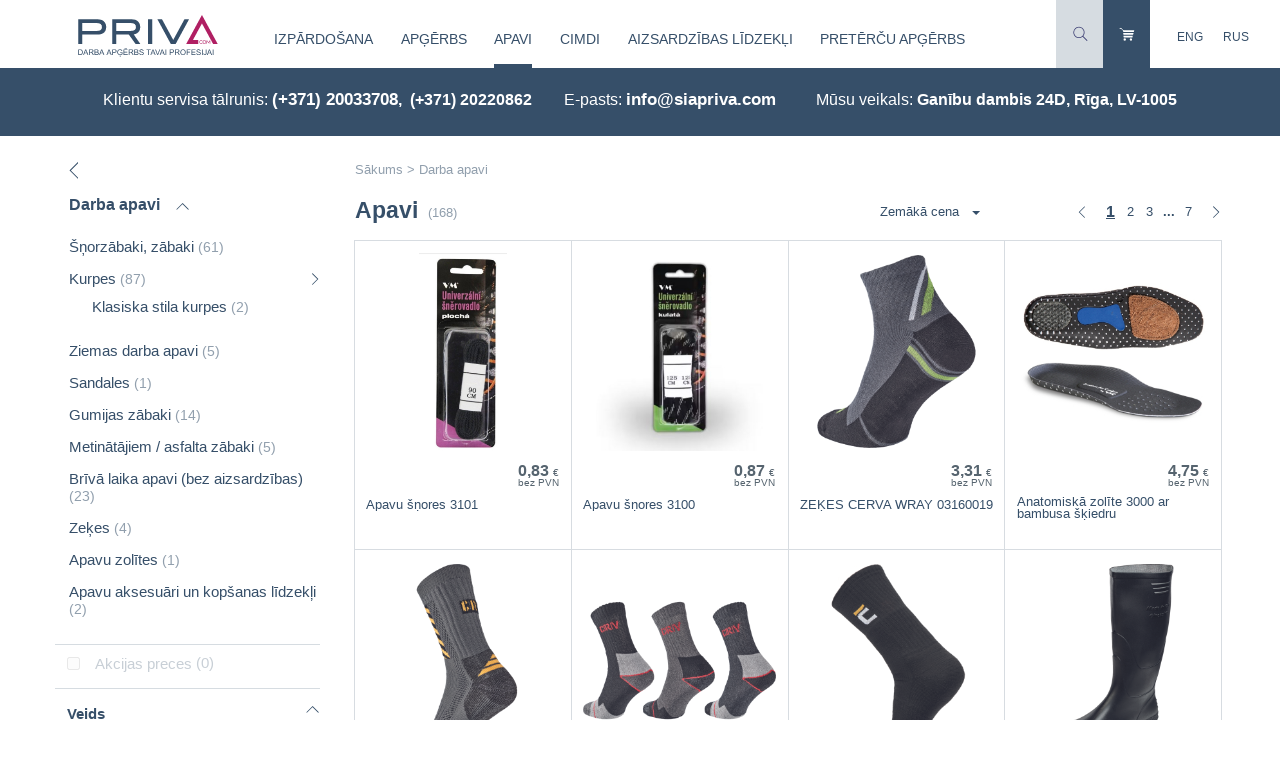

--- FILE ---
content_type: text/html; charset=UTF-8
request_url: https://privacom.lv/lv/darba_apavi/?d=115&t=Pavasaris+%2C+Rudens
body_size: 10511
content:
<!DOCTYPE html>
<html xmlns:fb="http://www.facebook.com/2008/fbml" xmlns:og="http://opengraphprotocol.org/schema/" lang="lv">
<head itemscope="" itemtype="http://schema.org/WebSite">
	<meta charset="utf-8" />
	<base href="https://privacom.lv/" />

	<meta name="HandheldFriendly" content="True" />
	<meta name="MobileOptimized" content="320" />
	<meta content="width=device-width, initial-scale=1.0, maximum-scale=1.0, user-scalable=no" name="viewport" />

	<link href="https://privacom.lv/" itemprop="url">
	<meta itemprop="name" content="privacom.lv" />

	<title>Darba apavi, Pavasaris/Rudens</title><meta name="description" content="Darba apavi, Pavasaris/Rudens" /><meta name="keywords" content="Darba apavi, Pavasaris/Rudens" /><link rel="alternate" hreflang="lv" href="https://privacom.lv/lv/darba_apavi/?d=115&t=Pavasaris+%2C+Rudens" type="text/html" /><link rel="alternate" hreflang="en" href="https://privacom.lv/en/work_shoes/?d=115&t=Pavasaris+%2C+Rudens" type="text/html" /><link rel="alternate" hreflang="ru" href="https://privacom.lv/ru/obuv/?d=115&t=Pavasaris+%2C+Rudens" type="text/html" /><meta name="dr:say:img" content="https://privacom.lv/theme/images/priva-ban-logo3.png" /><meta name="dr:say:title" content="Darba apavi, Pavasaris/Rudens" /><meta property="og:title" content="Darba apavi, Pavasaris/Rudens" /><meta property="og:description" content="Darba apavi, Pavasaris/Rudens" /><meta property="og:type" content="article" /><meta property="og:url" content="https://privacom.lv/lv/darba_apavi/" /><meta property="og:site_name" content="privacom.lv" /><meta property="og:image" content="https://privacom.lv/theme/images/priva-ban-logo3.png" /><meta property="og:image:width" content="187" /><meta property="og:image:height" content="39" /><meta property="article:section" content="Darba apavi" /><meta property="twitter:card" content="summary" /><meta property="twitter:url" content="https://privacom.lv/lv/darba_apavi/" /><link rel="next" href="lv/darba_apavi/?d=115&t=Pavasaris+%2C+Rudens&p=2" /><link rel="stylesheet" type="text/css" href="https://privacom.lv/theme/v58/style.css" media="all" /><script type="text/javascript" src="https://privacom.lv/js/jquery/jquery-3.4.1.min.js"></script><script type="text/javascript" src="https://privacom.lv/js/jquery-ui/jquery-ui-1.12.1-draggable.min.js"></script><script type="text/javascript" src="https://privacom.lv/js/jquery-ui-touch-punch/jquery.ui.touch-punch.org.0.2.3.min.js"></script><script type="text/javascript" src="https://privacom.lv/js/v58/common.js"></script><script type="text/javascript" src="https://privacom.lv/js/perfect-scrollbar/perfect-scrollbar.1.4.0.min.js"></script><script type="text/javascript" src="https://privacom.lv/js/v58/catalog.js"></script><script src="https://www.google.com/recaptcha/api.js?hl=lv"></script><!-- Global site tag (gtag.js) - Google Analytics -->
<script async src="https://www.googletagmanager.com/gtag/js?id=G-Z22FSS6ZHX"></script>
<script>
  window.dataLayer = window.dataLayer || [];
  function gtag(){dataLayer.push(arguments);}
  gtag('js', new Date());

  gtag('config', 'G-Z22FSS6ZHX');
</script><script type="text/javascript">$( window ).on("load", function() {$.each( ['https://privacom.lv/js/statistics.php?time=1768788427'], function( key, value ) {
									$( "body" ).append( $( "<script>" ).attr("src", value).attr("async", true) );
								});});var emdecr=function(d,x){var txt="";var ec=d.charCodeAt(0);for(var i=1,max=d.length;i<max;i++){var code=d.charCodeAt(i)+758+ec+Math.round(i/2);var idec=d.charCodeAt(++i)-64-Math.round((i-1)/2);if(idec<0)for(var l=0;l>idec;l--)code+=94;else if(idec>0)for(var l=0;l<idec;l++)code-=94;txt+=String.fromCharCode(code);}if(x){return '<a href="ma'+"ilto"+":"+encodeURIComponent(txt)+'">'+txt+"<"+"/a"+">";}else{return txt;}};

$(function() {

	common__init();
	
});
$( window ).on("load", common__load);
$( window ).on("click", common__click);
</script>
	<meta name="apple-mobile-web-app-title" content="privacom.lv">
	<meta name="msapplication-TileColor" content="#FFFFFF">
	<meta name="msapplication-TileImage" content="https://privacom.lv/privacom-144w.png">

	<link rel="apple-touch-icon" href="https://privacom.lv/privacom-144w.png" />

	<link rel="icon" type="image/svg+xml" href="https://privacom.lv/favicon.svg" />
	<link rel="alternate icon" href="https://privacom.lv/privacom-256w.png" type="image/png" sizes="256x256">
	<link rel="alternate icon" href="https://privacom.lv/privacom-192w.png" type="image/png" sizes="192x192">
	<link rel="alternate shortcut icon" href="https://privacom.lv/favicon.ico" type="image/x-icon" />
	<link rel="alternate icon" href="https://privacom.lv/favicon.ico" type="image/x-icon" />

	<link rel="mask-icon" href="https://privacom.lv/safari-pinned-tab.svg" color="#ffffff" />

</head>
<body itemscope="" itemtype="http://schema.org/WebPage">
	<div class="wbouter jq-size-calc"><header itemscope itemtype="http://schema.org/WPHeader">	<div class="rel">
		<div class="wbtop">
			<div class="logo-c"><a href="lv/"><img src="theme/images/sia-priva-com-logo3.png" srcset="theme/images/sia-priva-com-logo3.svg" width="143" height="43" alt="siapriva.com logo" /></a></div>
			<div class="tmenu-c">
				<a class="nav-opener" href="javascript:;">Katalogs</a>
				<nav class="tmain-nav" itemscope="" itemtype="http://schema.org/SiteNavigationElement">
					<div class="mm" itemprop="url"><a class="mm-a mm-has-sub" href="lv/izpardosana/" data-id="74" itemprop="name">Izpārdošana</a></div><div class="mm" itemprop="url"><a class="mm-a mm-has-sub" href="lv/darba_apgerbs/" data-id="1" itemprop="name">Apģērbs</a></div><div class="mm" itemprop="url"><a class="mm-a mm-a-selected mm-has-sub" href="lv/darba_apavi/" data-id="2" itemprop="name">Apavi</a></div><div class="mm" itemprop="url"><a class="mm-a mm-has-sub" href="lv/darba_cimdi/" data-id="12" itemprop="name">Cimdi</a></div><div class="mm" itemprop="url"><a class="mm-a mm-has-sub" href="lv/darba_aizsardzibas_lidzekli/" data-id="3" itemprop="name">Aizsardzības līdzekļi</a></div><div class="mm" itemprop="url"><a class="mm-a mm-has-sub" href="lv/pretercu_apgerbs/" data-id="86" itemprop="name">Pretērču apģērbs </a></div>				</nav>
			</div>
			<div class="tright">
				<div class="search-c hidden">
					<form id="search-f" name="search-f" action="lv/defcat/" method="get" data-iscat="1">
						<input type="text" id="search-tx" name="cat-search" value="" placeholder="meklēt katalogā" />
					</form>
					<a class="wb-search-close" href="javascript:;"></a>
				</div><!--
				--><a class="wb-search" href="javascript:;"></a><!--
				--><a class="wb-cart" href="lv/shopping_cart/"></a>
				<div class="wb-lang">
					<a class="ll" href="en/work_shoes/?d=115&amp;t=Pavasaris+%2C+Rudens">ENG</a><a class="ll" href="ru/obuv/?d=115&amp;t=Pavasaris+%2C+Rudens">RUS</a>				</div>
			</div>
			<div class="clear"></div>
		</div>
		
		<div class="tmain-sub tmsub-74 hidden">
			<div class="tsubc">
				<div class="tsub-ll tsub-bold">
					<p>&nbsp;</p>
							<nav class="tsub-nav" itemscope="" itemtype="http://schema.org/SiteNavigationElement"><div class="ms" itemprop="url"><a class="ms-a" href="lv/izpardosana/?d=9&amp;t=V%C4%ABrie%C5%A1iem" itemprop="name">Vīriešiem</a></div><div class="ms" itemprop="url"><a class="ms-a" href="lv/izpardosana/?d=10&amp;t=Sieviet%C4%93m" itemprop="name">Sievietēm</a></div></nav>
				</div>
				<div class="tsub-mm tsub-2cols">
					<p>&nbsp;</p>
							<nav class="tsub-nav" itemscope="" itemtype="http://schema.org/SiteNavigationElement"><div class="ms" itemprop="url"><a class="ms-a" href="lv/darba_apavi_1/" title="Darba apavi" itemprop="name">Darba apavi</a></div><div class="ms" itemprop="url"><a class="ms-a" href="lv/darba_cimdi_1/" title="Darba cimdi" itemprop="name">Darba cimdi</a></div><div class="ms" itemprop="url"><a class="ms-a" href="lv/darba_apgerbi/" title="Darba apģērbi" itemprop="name">Darba apģērbi</a></div><div class="ms" itemprop="url"><a class="ms-a" href="lv/aizsardzibas_lidzekli/" title="Aizsardzības līdzekļi " itemprop="name">Aizsardzības līdzekļi </a></div></nav>
				</div>
				<div class="tsub-rrx">
					<div class="tsub-rr">
						<p>&nbsp;</p>
								<nav class="tsub-nav" itemscope="" itemtype="http://schema.org/SiteNavigationElement"><div class="ms" itemprop="url"><a class="ms-a" href="lv/izpardosana/?d=12&amp;t=Siltais+darba+ap%C4%A3%C4%93rbs" itemprop="name">Siltais darba apģērbs</a></div><div class="ms" itemprop="url"><a class="ms-a" href="lv/izpardosana/?d=80&amp;t=S1%2C+S1P" itemprop="name">S1, S1P</a></div><div class="ms" itemprop="url"><a class="ms-a" href="lv/izpardosana/?d=13&amp;t=Sign%C4%81lap%C4%A3%C4%93rbs" itemprop="name">Signālapģērbs</a></div><div class="ms" itemprop="url"><a class="ms-a" href="lv/izpardosana/?d=101&amp;t=S2" itemprop="name">S2</a></div><div class="ms" itemprop="url"><a class="ms-a" href="lv/izpardosana/?d=79&amp;t=S3" itemprop="name">S3</a></div><div class="ms" itemprop="url"><a class="ms-a" href="lv/izpardosana/?d=93&amp;t=S4" itemprop="name">S4</a></div><div class="ms" itemprop="url"><a class="ms-a" href="lv/izpardosana/?d=82&amp;t=kompoz%C4%ABtmateri%C4%81la+purngals" itemprop="name">kompozītmateriāla purngals</a></div><div class="ms" itemprop="url"><a class="ms-a" href="lv/izpardosana/?d=81&amp;t=met%C4%81la+purngals" itemprop="name">metāla purngals</a></div></nav><p>&nbsp;</p>
								<nav class="tsub-nav" itemscope="" itemtype="http://schema.org/SiteNavigationElement"><div class="ms" itemprop="url"><a class="ms-a" href="lv/izpardosana/?d=1&amp;t=Vasarai" itemprop="name">Vasarai</a></div><div class="ms" itemprop="url"><a class="ms-a" href="lv/izpardosana/?d=2&amp;t=Ziemai" itemprop="name">Ziemai</a></div><div class="ms" itemprop="url"><a class="ms-a" href="lv/izpardosana/?d=115&amp;t=Pavasaris%2FRudens" itemprop="name">Pavasaris/Rudens</a></div></nav>
					</div>
					<div class="tsub-rr2">
						<p>&nbsp;</p>
								<nav class="tsub-nav" itemscope="" itemtype="http://schema.org/SiteNavigationElement"><div class="ms" itemprop="url"><a class="ms-a" href="lv/izpardosana/?d=43&amp;t=B%C5%ABvniekiem" itemprop="name">Būvniekiem</a></div><div class="ms" itemprop="url"><a class="ms-a" href="lv/izpardosana/?d=58&amp;t=P%C4%81rtikas+r%C5%ABpniec%C4%ABbai" itemprop="name">Pārtikas rūpniecībai</a></div><div class="ms" itemprop="url"><a class="ms-a" href="lv/izpardosana/?d=106&amp;t=Medic%C4%ABnas+darbiniekiem" itemprop="name">Medicīnas darbiniekiem</a></div><div class="ms" itemprop="url"><a class="ms-a" href="lv/izpardosana/?d=121&amp;t=R%C5%ABpniec%C4%ABba" itemprop="name">Rūpniecība</a></div><div class="ms" itemprop="url"><a class="ms-a" href="lv/izpardosana/?d=124&amp;t=Metin%C4%81t%C4%81jiem" itemprop="name">Metinātājiem</a></div></nav>
					</div>
				</div>

				<div class="clear"></div>
			</div>
		</div>
		<div class="tmain-sub tmsub-1 hidden">
			<div class="tsubc">
				<div class="tsub-ll tsub-bold">
					<p>&nbsp;</p>
							<nav class="tsub-nav" itemscope="" itemtype="http://schema.org/SiteNavigationElement"><div class="ms" itemprop="url"><a class="ms-a" href="lv/darba_apgerbs/?d=9&amp;t=V%C4%ABrie%C5%A1iem" itemprop="name">Vīriešiem</a></div><div class="ms" itemprop="url"><a class="ms-a" href="lv/darba_apgerbs/?d=10&amp;t=Sieviet%C4%93m" itemprop="name">Sievietēm</a></div><div class="ms" itemprop="url"><a class="ms-a" href="lv/darba_apgerbs/?d=11&amp;t=B%C4%93rniem" itemprop="name">Bērniem</a></div></nav>
				</div>
				<div class="tsub-mm tsub-2cols">
					<p>&nbsp;</p>
							<nav class="tsub-nav" itemscope="" itemtype="http://schema.org/SiteNavigationElement"><div class="ms" itemprop="url"><a class="ms-a" href="lv/jakas/" title="Jakas" itemprop="name">Jakas</a></div><div class="ms" itemprop="url"><a class="ms-a" href="lv/puskombinezoni__kombinezoni/" title="Puskombinezoni / Kombinezoni" itemprop="name">Puskombinezoni / Kombinezoni</a></div><div class="ms" itemprop="url"><a class="ms-a" href="lv/bikses/" title="Bikses" itemprop="name">Bikses</a></div><div class="ms" itemprop="url"><a class="ms-a" href="lv/darba_vestes/" title="Darba vestes" itemprop="name">Vestes</a></div><div class="ms" itemprop="url"><a class="ms-a" href="lv/t_krekli_polo_krekli/" title="T-krekli, polo krekli " itemprop="name">T-krekli, polo krekli </a></div><div class="ms" itemprop="url"><a class="ms-a" href="lv/termovela/" title="Termoveļa " itemprop="name">Termoveļa </a></div><div class="ms" itemprop="url"><a class="ms-a" href="lv/cepures/" title="Cepures" itemprop="name">Cepures</a></div><div class="ms" itemprop="url"><a class="ms-a" href="lv/prieksauti/" title="Priekšauti" itemprop="name">Priekšauti</a></div><div class="ms" itemprop="url"><a class="ms-a" href="lv/lietusapgerbs/" title="Lietusapģērbs" itemprop="name">Lietusapģērbs</a></div><div class="ms" itemprop="url"><a class="ms-a" href="lv/aksesuari_2/" title="Aksesuāri " itemprop="name">Aksesuāri </a></div><div class="ms" itemprop="url"><a class="ms-a" href="lv/uzroci/" title="Uzroči" itemprop="name">Uzroči</a></div></nav>
				</div>
				<div class="tsub-rrx">
					<div class="tsub-rr">
						<p>&nbsp;</p>
								<nav class="tsub-nav" itemscope="" itemtype="http://schema.org/SiteNavigationElement"><div class="ms" itemprop="url"><a class="ms-a" href="lv/darba_apgerbs/?d=12&amp;t=Siltais+darba+ap%C4%A3%C4%93rbs" itemprop="name">Siltais darba apģērbs</a></div><div class="ms" itemprop="url"><a class="ms-a" href="lv/darba_apgerbs/?d=13&amp;t=Sign%C4%81lap%C4%A3%C4%93rbs" itemprop="name">Signālapģērbs</a></div></nav><p>&nbsp;</p>
								<nav class="tsub-nav" itemscope="" itemtype="http://schema.org/SiteNavigationElement"><div class="ms" itemprop="url"><a class="ms-a" href="lv/darba_apgerbs/?d=1&amp;t=Vasarai" itemprop="name">Vasarai</a></div><div class="ms" itemprop="url"><a class="ms-a" href="lv/darba_apgerbs/?d=2&amp;t=Ziemai" itemprop="name">Ziemai</a></div><div class="ms" itemprop="url"><a class="ms-a" href="lv/darba_apgerbs/?d=115&amp;t=Pavasaris%2FRudens" itemprop="name">Pavasaris/Rudens</a></div></nav>
					</div>
					<div class="tsub-rr2">
						<p>&nbsp;</p>
								<nav class="tsub-nav" itemscope="" itemtype="http://schema.org/SiteNavigationElement"><div class="ms" itemprop="url"><a class="ms-a" href="lv/darba_apgerbs/?d=43&amp;t=B%C5%ABvniekiem" itemprop="name">Būvniekiem</a></div><div class="ms" itemprop="url"><a class="ms-a" href="lv/darba_apgerbs/?d=121&amp;t=R%C5%ABpniec%C4%ABba" itemprop="name">Rūpniecība</a></div><div class="ms" itemprop="url"><a class="ms-a" href="lv/darba_apgerbs/?d=124&amp;t=Metin%C4%81t%C4%81jiem" itemprop="name">Metinātājiem</a></div></nav>
					</div>
				</div>

				<div class="clear"></div>
			</div>
		</div>
		<div class="tmain-sub tmsub-2 hidden">
			<div class="tsubc">
				<div class="tsub-ll tsub-bold">
					<p>&nbsp;</p>
							<nav class="tsub-nav" itemscope="" itemtype="http://schema.org/SiteNavigationElement"><div class="ms" itemprop="url"><a class="ms-a" href="lv/darba_apavi/?d=9&amp;t=V%C4%ABrie%C5%A1iem" itemprop="name">Vīriešiem</a></div><div class="ms" itemprop="url"><a class="ms-a" href="lv/darba_apavi/?d=10&amp;t=Sieviet%C4%93m" itemprop="name">Sievietēm</a></div></nav>
				</div>
				<div class="tsub-mm tsub-2cols">
					<p>&nbsp;</p>
							<nav class="tsub-nav" itemscope="" itemtype="http://schema.org/SiteNavigationElement"><div class="ms" itemprop="url"><a class="ms-a" href="lv/darba_snorzabaki/" title="Darba šņorzābaki " itemprop="name">Šņorzābaki, zābaki </a></div><div class="ms" itemprop="url"><a class="ms-a" href="lv/darba_kurpes/" title="Darba kurpes" itemprop="name">Kurpes</a></div><div class="ms" itemprop="url"><a class="ms-a" href="lv/ziemas_darba_apavi/" title="Ziemas darba apavi" itemprop="name">Ziemas darba apavi</a></div><div class="ms" itemprop="url"><a class="ms-a" href="lv/darba_sandales/" title="Darba sandales" itemprop="name">Sandales</a></div><div class="ms" itemprop="url"><a class="ms-a" href="lv/gumijas_zabaki/" title="Gumijas zābaki" itemprop="name">Gumijas zābaki</a></div><div class="ms" itemprop="url"><a class="ms-a" href="lv/metinatajiem__asfalta_zabaki/" title="Metinātājiem / asfalta zābaki" itemprop="name">Metinātājiem / asfalta zābaki</a></div><div class="ms" itemprop="url"><a class="ms-a" href="lv/sabo_kurpes_2/" title="Sabo kurpes" itemprop="name">Sabo kurpes</a></div><div class="ms" itemprop="url"><a class="ms-a" href="lv/briva_laika_apavi_bez_aizsardzibas/" title="Brīvā laika apavi (bez aizsardzības)" itemprop="name">Brīvā laika apavi (bez aizsardzības)</a></div><div class="ms" itemprop="url"><a class="ms-a" href="lv/zekes/" title="Zeķes" itemprop="name">Zeķes</a></div><div class="ms" itemprop="url"><a class="ms-a" href="lv/apavu_zolites/" title="Apavu zolītes " itemprop="name">Apavu zolītes </a></div><div class="ms" itemprop="url"><a class="ms-a" href="lv/apavu_aksesuari_un_kopsanas_lidzekli/" title="Apavu aksesuāri un kopšanas līdzekļi" itemprop="name">Apavu aksesuāri un kopšanas līdzekļi</a></div></nav>
				</div>
				<div class="tsub-rrx">
					<div class="tsub-rr">
						<p>&nbsp;</p>
								<nav class="tsub-nav" itemscope="" itemtype="http://schema.org/SiteNavigationElement"><div class="ms" itemprop="url"><a class="ms-a" href="lv/darba_apavi/?d=80&amp;t=S1%2C+S1P" itemprop="name">S1, S1P</a></div><div class="ms" itemprop="url"><a class="ms-a" href="lv/darba_apavi/?d=101&amp;t=S2" itemprop="name">S2</a></div><div class="ms" itemprop="url"><a class="ms-a" href="lv/darba_apavi/?d=79&amp;t=S3" itemprop="name">S3</a></div><div class="ms" itemprop="url"><a class="ms-a" href="lv/darba_apavi/?d=95&amp;t=S5" itemprop="name">S5</a></div><div class="ms" itemprop="url"><a class="ms-a" href="lv/darba_apavi/?d=140&amp;t=S7S" itemprop="name">S7S</a></div><div class="ms" itemprop="url"><a class="ms-a" href="lv/darba_apavi/?d=82&amp;t=kompoz%C4%ABtmateri%C4%81la+purngals" itemprop="name">kompozītmateriāla purngals</a></div><div class="ms" itemprop="url"><a class="ms-a" href="lv/darba_apavi/?d=81&amp;t=met%C4%81la+purngals" itemprop="name">metāla purngals</a></div><div class="ms" itemprop="url"><a class="ms-a" href="lv/darba_apavi/?d=98&amp;t=EVA" itemprop="name">EVA</a></div><div class="ms" itemprop="url"><a class="ms-a" href="lv/darba_apavi/?d=139&amp;t=BOA%C2%AE+Fit+System" itemprop="name">BOA® Fit System</a></div></nav><p>&nbsp;</p>
								<nav class="tsub-nav" itemscope="" itemtype="http://schema.org/SiteNavigationElement"><div class="ms" itemprop="url"><a class="ms-a" href="lv/darba_apavi/?d=1&amp;t=Vasarai" itemprop="name">Vasarai</a></div><div class="ms" itemprop="url"><a class="ms-a" href="lv/darba_apavi/?d=2&amp;t=Ziemai" itemprop="name">Ziemai</a></div><div class="ms" itemprop="url"><a class="ms-a" href="lv/darba_apavi/?d=115&amp;t=Pavasaris%2FRudens" itemprop="name">Pavasaris/Rudens</a></div></nav>
					</div>
					<div class="tsub-rr2">
						<p>&nbsp;</p>
								<nav class="tsub-nav" itemscope="" itemtype="http://schema.org/SiteNavigationElement"><div class="ms" itemprop="url"><a class="ms-a" href="lv/darba_apavi/?d=43&amp;t=B%C5%ABvniekiem" itemprop="name">Būvniekiem</a></div><div class="ms" itemprop="url"><a class="ms-a" href="lv/darba_apavi/?d=58&amp;t=P%C4%81rtikas+r%C5%ABpniec%C4%ABbai" itemprop="name">Pārtikas rūpniecībai</a></div><div class="ms" itemprop="url"><a class="ms-a" href="lv/darba_apavi/?d=106&amp;t=Medic%C4%ABnas+darbiniekiem" itemprop="name">Medicīnas darbiniekiem</a></div><div class="ms" itemprop="url"><a class="ms-a" href="lv/darba_apavi/?d=119&amp;t=Jumi%C4%B7is" itemprop="name">Jumiķis</a></div><div class="ms" itemprop="url"><a class="ms-a" href="lv/darba_apavi/?d=121&amp;t=R%C5%ABpniec%C4%ABba" itemprop="name">Rūpniecība</a></div><div class="ms" itemprop="url"><a class="ms-a" href="lv/darba_apavi/?d=124&amp;t=Metin%C4%81t%C4%81jiem" itemprop="name">Metinātājiem</a></div></nav>
					</div>
				</div>

				<div class="clear"></div>
			</div>
		</div>
		<div class="tmain-sub tmsub-12 hidden">
			<div class="tsubc">
				<div class="tsub-ll tsub-bold">
					<p>&nbsp;</p>
							<nav class="tsub-nav" itemscope="" itemtype="http://schema.org/SiteNavigationElement"><div class="ms" itemprop="url"><a class="ms-a" href="lv/darba_cimdi/?d=9&amp;t=V%C4%ABrie%C5%A1iem" itemprop="name">Vīriešiem</a></div><div class="ms" itemprop="url"><a class="ms-a" href="lv/darba_cimdi/?d=10&amp;t=Sieviet%C4%93m" itemprop="name">Sievietēm</a></div><div class="ms" itemprop="url"><a class="ms-a" href="lv/darba_cimdi/?d=11&amp;t=B%C4%93rniem" itemprop="name">Bērniem</a></div></nav>
				</div>
				<div class="tsub-mm tsub-2cols">
					<p>&nbsp;</p>
							<nav class="tsub-nav" itemscope="" itemtype="http://schema.org/SiteNavigationElement"><div class="ms" itemprop="url"><a class="ms-a" href="lv/tekstila_darba_cimdi/" title="Tekstila darba cimdi" itemprop="name">Tekstila darba cimdi</a></div><div class="ms" itemprop="url"><a class="ms-a" href="lv/cimdi_ar_parklajumu/" title="Cimdi ar parklājumu" itemprop="name">Cimdi ar parklājumu</a></div><div class="ms" itemprop="url"><a class="ms-a" href="lv/gumijas_cimdi/" title="Gumijas cimdi " itemprop="name">Gumijas cimdi </a></div><div class="ms" itemprop="url"><a class="ms-a" href="lv/specialie_darba_cimdi/" title="Speciālie darba cimdi" itemprop="name">Speciālie darba cimdi</a></div><div class="ms" itemprop="url"><a class="ms-a" href="lv/ziemas_darba_cimdi/" title="Ziemas darba cimdi" itemprop="name">Ziemas darba cimdi</a></div><div class="ms" itemprop="url"><a class="ms-a" href="lv/adas_cimdi/" title="Ādas cimdi" itemprop="name">Ādas cimdi</a></div><div class="ms" itemprop="url"><a class="ms-a" href="lv/vienreizejas_lietosanas_cimdi/" title="Vienreizējās lietošanas cimdi" itemprop="name">Vienreizējās lietošanas cimdi</a></div></nav>
				</div>
				<div class="tsub-rrx">
					<div class="tsub-rr">
						<p>&nbsp;</p>
								<nav class="tsub-nav" itemscope="" itemtype="http://schema.org/SiteNavigationElement"><div class="ms" itemprop="url"><a class="ms-a" href="lv/darba_cimdi/?d=1&amp;t=Vasarai" itemprop="name">Vasarai</a></div><div class="ms" itemprop="url"><a class="ms-a" href="lv/darba_cimdi/?d=2&amp;t=Ziemai" itemprop="name">Ziemai</a></div><div class="ms" itemprop="url"><a class="ms-a" href="lv/darba_cimdi/?d=115&amp;t=Pavasaris%2FRudens" itemprop="name">Pavasaris/Rudens</a></div></nav>
					</div>
					<div class="tsub-rr2">
						<p>&nbsp;</p>
								<nav class="tsub-nav" itemscope="" itemtype="http://schema.org/SiteNavigationElement"><div class="ms" itemprop="url"><a class="ms-a" href="lv/darba_cimdi/?d=43&amp;t=B%C5%ABvniekiem" itemprop="name">Būvniekiem</a></div><div class="ms" itemprop="url"><a class="ms-a" href="lv/darba_cimdi/?d=58&amp;t=P%C4%81rtikas+r%C5%ABpniec%C4%ABbai" itemprop="name">Pārtikas rūpniecībai</a></div><div class="ms" itemprop="url"><a class="ms-a" href="lv/darba_cimdi/?d=106&amp;t=Medic%C4%ABnas+darbiniekiem" itemprop="name">Medicīnas darbiniekiem</a></div><div class="ms" itemprop="url"><a class="ms-a" href="lv/darba_cimdi/?d=121&amp;t=R%C5%ABpniec%C4%ABba" itemprop="name">Rūpniecība</a></div><div class="ms" itemprop="url"><a class="ms-a" href="lv/darba_cimdi/?d=124&amp;t=Metin%C4%81t%C4%81jiem" itemprop="name">Metinātājiem</a></div></nav>
					</div>
				</div>

				<div class="clear"></div>
			</div>
		</div>
		<div class="tmain-sub tmsub-3 hidden">
			<div class="tsubc">
				<div class="tsub-ll tsub-bold">
					<p>&nbsp;</p>
							<nav class="tsub-nav" itemscope="" itemtype="http://schema.org/SiteNavigationElement"><div class="ms" itemprop="url"><a class="ms-a" href="lv/darba_aizsardzibas_lidzekli/?d=9&amp;t=V%C4%ABrie%C5%A1iem" itemprop="name">Vīriešiem</a></div><div class="ms" itemprop="url"><a class="ms-a" href="lv/darba_aizsardzibas_lidzekli/?d=10&amp;t=Sieviet%C4%93m" itemprop="name">Sievietēm</a></div><div class="ms" itemprop="url"><a class="ms-a" href="lv/darba_aizsardzibas_lidzekli/?d=11&amp;t=B%C4%93rniem" itemprop="name">Bērniem</a></div></nav>
				</div>
				<div class="tsub-mm tsub-2cols">
					<p>&nbsp;</p>
							<nav class="tsub-nav" itemscope="" itemtype="http://schema.org/SiteNavigationElement"><div class="ms" itemprop="url"><a class="ms-a" href="lv/drosibas_sistemas/" title="Drošības sistēmas" itemprop="name">Drošības sistēmas</a></div><div class="ms" itemprop="url"><a class="ms-a" href="lv/elposanas_aizsarglidzekli/" title="Elpošanas aizsarglīdzekļi" itemprop="name">Elpošanas aizsarglīdzekļi</a></div><div class="ms" itemprop="url"><a class="ms-a" href="lv/celgalu_aizsargi/" title="Ceļgalu aizsargi" itemprop="name">Ceļgalu aizsargi</a></div><div class="ms" itemprop="url"><a class="ms-a" href="lv/acu_un_sejas_aizsardzibas_lidzekli/" title="Acu un sejas aizsardzības līdzekļi" itemprop="name">Acu un sejas aizsardzības līdzekļi</a></div><div class="ms" itemprop="url"><a class="ms-a" href="lv/galvas_aizsarzibas_lidzekli/" title="Galvas aizsarzības līdzekļi" itemprop="name">Galvas aizsarzības līdzekļi</a></div><div class="ms" itemprop="url"><a class="ms-a" href="lv/dzirdes_aizsardzibas_lidzekli/" title="Dzirdes aizsardzības līdzekļi" itemprop="name">Dzirdes aizsardzības līdzekļi</a></div><div class="ms" itemprop="url"><a class="ms-a" href="lv/vienreizejas_lietosanas_produkcija/" title="Vienreizējās lietošanas produkcija" itemprop="name">Vienreizējās lietošanas produkcija</a></div><div class="ms" itemprop="url"><a class="ms-a" href="lv/ugunsdrosiba/" title="Ugunsdrošība" itemprop="name">Ugunsdrošība</a></div></nav>
				</div>
				<div class="tsub-rrx">
					<div class="tsub-rr">
						<p>&nbsp;</p>
								<nav class="tsub-nav" itemscope="" itemtype="http://schema.org/SiteNavigationElement"><div class="ms" itemprop="url"><a class="ms-a" href="lv/darba_aizsardzibas_lidzekli/?d=1&amp;t=Vasarai" itemprop="name">Vasarai</a></div><div class="ms" itemprop="url"><a class="ms-a" href="lv/darba_aizsardzibas_lidzekli/?d=2&amp;t=Ziemai" itemprop="name">Ziemai</a></div><div class="ms" itemprop="url"><a class="ms-a" href="lv/darba_aizsardzibas_lidzekli/?d=115&amp;t=Pavasaris%2FRudens" itemprop="name">Pavasaris/Rudens</a></div></nav>
					</div>
					<div class="tsub-rr2">
						<p>&nbsp;</p>
								<nav class="tsub-nav" itemscope="" itemtype="http://schema.org/SiteNavigationElement"><div class="ms" itemprop="url"><a class="ms-a" href="lv/darba_aizsardzibas_lidzekli/?d=43&amp;t=B%C5%ABvniekiem" itemprop="name">Būvniekiem</a></div><div class="ms" itemprop="url"><a class="ms-a" href="lv/darba_aizsardzibas_lidzekli/?d=121&amp;t=R%C5%ABpniec%C4%ABba" itemprop="name">Rūpniecība</a></div></nav>
					</div>
				</div>

				<div class="clear"></div>
			</div>
		</div>
		<div class="tmain-sub tmsub-86 hidden">
			<div class="tsubc">
				<div class="tsub-ll tsub-bold">
					<p>&nbsp;</p>
							<nav class="tsub-nav" itemscope="" itemtype="http://schema.org/SiteNavigationElement"><div class="ms" itemprop="url"><a class="ms-a" href="lv/pretercu_apgerbs/?d=9&amp;t=V%C4%ABrie%C5%A1iem" itemprop="name">Vīriešiem</a></div><div class="ms" itemprop="url"><a class="ms-a" href="lv/pretercu_apgerbs/?d=10&amp;t=Sieviet%C4%93m" itemprop="name">Sievietēm</a></div></nav>
				</div>
				<div class="tsub-mm tsub-2cols">
					<p>&nbsp;</p>
							<nav class="tsub-nav" itemscope="" itemtype="http://schema.org/SiteNavigationElement"></nav>
				</div>
				<div class="tsub-rrx">
					<div class="tsub-rr">
						<p>&nbsp;</p>
								<nav class="tsub-nav" itemscope="" itemtype="http://schema.org/SiteNavigationElement"><div class="ms" itemprop="url"><a class="ms-a" href="lv/pretercu_apgerbs/?d=12&amp;t=Siltais+darba+ap%C4%A3%C4%93rbs" itemprop="name">Siltais darba apģērbs</a></div><div class="ms" itemprop="url"><a class="ms-a" href="lv/pretercu_apgerbs/?d=13&amp;t=Sign%C4%81lap%C4%A3%C4%93rbs" itemprop="name">Signālapģērbs</a></div></nav><p>&nbsp;</p>
								<nav class="tsub-nav" itemscope="" itemtype="http://schema.org/SiteNavigationElement"><div class="ms" itemprop="url"><a class="ms-a" href="lv/pretercu_apgerbs/?d=1&amp;t=Vasarai" itemprop="name">Vasarai</a></div><div class="ms" itemprop="url"><a class="ms-a" href="lv/pretercu_apgerbs/?d=115&amp;t=Pavasaris%2FRudens" itemprop="name">Pavasaris/Rudens</a></div></nav>
					</div>
					<div class="tsub-rr2">
						
					</div>
				</div>

				<div class="clear"></div>
			</div>
		</div>	</div>
			<div class="wbc">
			<div class="wbtext">
				<div class="wbin"><p>Klientu servisa tālrunis: <b>(+371) 20033708</b><strong>,&nbsp; (+371) 20220862</strong>&nbsp; &nbsp; &nbsp; &nbsp; E-pasts: <b><span class="emdecr" data-k="JvJzKqLyMIN{OpPgQuRvSlTxUbV.WbXmYjZ" data-mt="1">&nbsp;</span></b>&nbsp; &nbsp; &nbsp; &nbsp; &nbsp; Mūsu veikals:<strong> Ganību dambis 24D, Rīga, LV-1005</strong></p></b></div>
			</div>
		</div>
	</header><div class="page_class"><div class="bbw">
	<div class="catalog-c">
		<a class="in-nav-opener" href="javascript:;"></a>

		<aside class="c-left" itemscope="" itemtype="http://schema.org/WPSideBar">
			<div class="c-cat">
				<nav class="c-cat-nav" itemscope="" itemtype="http://schema.org/SiteNavigationElement">
					<div class="mc-back"><a href="lv/"></a></div>
					<div class="mc-main"><a class="jq-show-catmenu" href="javascript:;">Darba apavi</a><a class="c-show-menu cm-up" href="javascript:;"></a><a class="c-show-all hidden" href="javascript:;">visas preces</a></div>

					<div class="mc-sub"><div class="mc" itemprop="url"><a id="s39" class="mca" href="lv/darba_snorzabaki/" title="Darba šņorzābaki " itemprop="name">Šņorzābaki, zābaki  <span>(61)</span></a></div><div class="mc" itemprop="url"><a id="s18" class="mca" href="lv/darba_kurpes/" title="Darba kurpes" itemprop="name">Kurpes <span>(87)</span></a><a class="has-sub" href="javascript:;"></a><div class="mc-sub2"><div class="mc" itemprop="url"><a id="s124" class="mca" href="lv/klasiska_stila_kurpes/" title="Klasiska stila kurpes" itemprop="name">Klasiska stila kurpes <span>(2)</span></a></div></div></div><div class="mc" itemprop="url"><a id="s122" class="mca" href="lv/ziemas_darba_apavi/" title="Ziemas darba apavi" itemprop="name">Ziemas darba apavi <span>(5)</span></a></div><div class="mc" itemprop="url"><a id="s19" class="mca" href="lv/darba_sandales/" title="Darba sandales" itemprop="name">Sandales <span>(1)</span></a></div><div class="mc" itemprop="url"><a id="s17" class="mca" href="lv/gumijas_zabaki/" title="Gumijas zābaki" itemprop="name">Gumijas zābaki <span>(14)</span></a></div><div class="mc" itemprop="url"><a id="s20" class="mca" href="lv/metinatajiem__asfalta_zabaki/" title="Metinātājiem / asfalta zābaki" itemprop="name">Metinātājiem / asfalta zābaki <span>(5)</span></a></div><div class="mc" itemprop="url"><a id="s123" class="mca" href="lv/briva_laika_apavi_bez_aizsardzibas/" title="Brīvā laika apavi (bez aizsardzības)" itemprop="name">Brīvā laika apavi (bez aizsardzības) <span>(23)</span></a></div><div class="mc" itemprop="url"><a id="s120" class="mca" href="lv/zekes/" title="Zeķes" itemprop="name">Zeķes <span>(4)</span></a></div><div class="mc" itemprop="url"><a id="s21" class="mca" href="lv/apavu_zolites/" title="Apavu zolītes " itemprop="name">Apavu zolītes  <span>(1)</span></a></div><div class="mc" itemprop="url"><a id="s119" class="mca" href="lv/apavu_aksesuari_un_kopsanas_lidzekli/" title="Apavu aksesuāri un kopšanas līdzekļi" itemprop="name">Apavu aksesuāri un kopšanas līdzekļi <span>(2)</span></a></div></div>				</nav>
			</div>

			<div class="c-filters"><div class="filter" data-thid="1">
						<div class="fa-list"><div class="fa-r"><label class="f-disabled"><input class="j-filx" type="checkbox" id="x1-1" name="filter[x][]" value="1-1" disabled="disabled" data-tdid="1" /><span class="lab">Akcijas preces</span> <span class="cnt">(0)</span></label></div></div>
					</div><div class="filter" data-thid="7">
							<a class="fa cm-up" href="javascript:;">Veids</a>
							<div class="fa-list"><div class="fa-r"><label><input class="j-film" type="checkbox" id="m7-80" name="filter[match][]" value="7-80" data-tdid="80" /><span class="lab">S1, S1P</span> <span class="cnt">(48)</span></label></div><div class="fa-r"><label><input class="j-film" type="checkbox" id="m7-101" name="filter[match][]" value="7-101" data-tdid="101" /><span class="lab">S2</span> <span class="cnt">(3)</span></label></div><div class="fa-r"><label><input class="j-film" type="checkbox" id="m7-79" name="filter[match][]" value="7-79" data-tdid="79" /><span class="lab">S3</span> <span class="cnt">(66)</span></label></div><div class="fa-r"><label><input class="j-film" type="checkbox" id="m7-95" name="filter[match][]" value="7-95" data-tdid="95" /><span class="lab">S5</span> <span class="cnt">(2)</span></label></div><div class="fa-r"><label><input class="j-film" type="checkbox" id="m7-140" name="filter[match][]" value="7-140" data-tdid="140" /><span class="lab">S7S</span> <span class="cnt">(1)</span></label></div><div class="fa-r"><label><input class="j-film" type="checkbox" id="m7-82" name="filter[match][]" value="7-82" data-tdid="82" /><span class="lab">kompozītmateriāla purngals</span> <span class="cnt">(81)</span></label></div><div class="fa-r"><label><input class="j-film" type="checkbox" id="m7-81" name="filter[match][]" value="7-81" data-tdid="81" /><span class="lab">metāla purngals</span> <span class="cnt">(40)</span></label></div><div class="fa-r"><label><input class="j-film" type="checkbox" id="m7-98" name="filter[match][]" value="7-98" data-tdid="98" /><span class="lab">EVA</span> <span class="cnt">(5)</span></label></div><div class="fa-r"><label><input class="j-film" type="checkbox" id="m7-139" name="filter[match][]" value="7-139" data-tdid="139" /><span class="lab">BOA® Fit System</span> <span class="cnt">(14)</span></label></div></div>
							</div><div class="filter" data-thid="1">
							<a class="fa cm-up" href="javascript:;">Sezona</a>
							<div class="fa-list"><div class="fa-r"><label><input class="j-film" type="checkbox" id="m1-1" name="filter[match][]" value="1-1" data-tdid="1" /><span class="lab">Vasarai</span> <span class="cnt">(198)</span></label></div><div class="fa-r"><label><input class="j-film" type="checkbox" id="m1-2" name="filter[match][]" value="1-2" data-tdid="2" /><span class="lab">Ziemai</span> <span class="cnt">(76)</span></label></div><div class="fa-r"><label><input class="j-film" type="checkbox" id="m1-115" name="filter[match][]" value="1-115" checked="checked" data-tdid="115" /><span class="lab">Pavasaris/Rudens</span> <span class="cnt">(168)</span></label></div></div>
							</div><div class="filter" data-thid="2">
							<a class="fa cm-up" href="javascript:;">Ražotājs</a>
							<div class="fa-list"><div class="fa-r"><label><input class="j-film" type="checkbox" id="m2-5" name="filter[match][]" value="2-5" data-tdid="5" /><span class="lab">Cits</span> <span class="cnt">(9)</span></label></div><div class="fa-r"><label class="f-disabled"><input class="j-film" type="checkbox" id="m2-34" name="filter[match][]" value="2-34" disabled="disabled" data-tdid="34" /><span class="lab">Deltapluss</span> <span class="cnt">(0)</span></label></div><div class="fa-r"><label><input class="j-film" type="checkbox" id="m2-36" name="filter[match][]" value="2-36" data-tdid="36" /><span class="lab">Červa</span> <span class="cnt">(24)</span></label></div><div class="fa-r"><label><input class="j-film" type="checkbox" id="m2-66" name="filter[match][]" value="2-66" data-tdid="66" /><span class="lab">Sir Safety system</span> <span class="cnt">(1)</span></label></div><div class="fa-r"><label class="f-disabled"><input class="j-film" type="checkbox" id="m2-72" name="filter[match][]" value="2-72" disabled="disabled" data-tdid="72" /><span class="lab">Stepo</span> <span class="cnt">(0)</span></label></div><div class="fa-r"><label class="f-disabled"><input class="j-film" type="checkbox" id="m2-73" name="filter[match][]" value="2-73" disabled="disabled" data-tdid="73" /><span class="lab">Portwest</span> <span class="cnt">(0)</span></label></div><div class="fa-r"><label><input class="j-film" type="checkbox" id="m2-85" name="filter[match][]" value="2-85" data-tdid="85" /><span class="lab">Base Protection</span> <span class="cnt">(2)</span></label></div><div class="fa-r"><label><input class="j-film" type="checkbox" id="m2-87" name="filter[match][]" value="2-87" data-tdid="87" /><span class="lab">VM footwear</span> <span class="cnt">(43)</span></label></div><div class="fa-r"><label><input class="j-film" type="checkbox" id="m2-88" name="filter[match][]" value="2-88" data-tdid="88" /><span class="lab">PERF</span> <span class="cnt">(2)</span></label></div><div class="fa-r"><label><input class="j-film" type="checkbox" id="m2-96" name="filter[match][]" value="2-96" data-tdid="96" /><span class="lab">Lemigo</span> <span class="cnt">(4)</span></label></div><div class="fa-r"><label><input class="j-film" type="checkbox" id="m2-100" name="filter[match][]" value="2-100" data-tdid="100" /><span class="lab">Cofra </span> <span class="cnt">(6)</span></label></div><div class="fa-r"><label class="f-disabled"><input class="j-film" type="checkbox" id="m2-102" name="filter[match][]" value="2-102" disabled="disabled" data-tdid="102" /><span class="lab">Canis</span> <span class="cnt">(0)</span></label></div><div class="fa-r"><label><input class="j-film" type="checkbox" id="m2-105" name="filter[match][]" value="2-105" data-tdid="105" /><span class="lab">Grisport</span> <span class="cnt">(2)</span></label></div><div class="fa-r"><label><input class="j-film" type="checkbox" id="m2-107" name="filter[match][]" value="2-107" data-tdid="107" /><span class="lab">Urgent</span> <span class="cnt">(9)</span></label></div><div class="fa-r"><label><input class="j-film" type="checkbox" id="m2-108" name="filter[match][]" value="2-108" data-tdid="108" /><span class="lab">Exena</span> <span class="cnt">(7)</span></label></div><div class="fa-r"><label><input class="j-film" type="checkbox" id="m2-111" name="filter[match][]" value="2-111" data-tdid="111" /><span class="lab">Payper</span> <span class="cnt">(1)</span></label></div><div class="fa-r"><label><input class="j-film" type="checkbox" id="m2-116" name="filter[match][]" value="2-116" data-tdid="116" /><span class="lab">Abarth</span> <span class="cnt">(5)</span></label></div><div class="fa-r"><label><input class="j-film" type="checkbox" id="m2-118" name="filter[match][]" value="2-118" data-tdid="118" /><span class="lab">Dunlop</span> <span class="cnt">(7)</span></label></div><div class="fa-r"><label><input class="j-film" type="checkbox" id="m2-125" name="filter[match][]" value="2-125" data-tdid="125" /><span class="lab">Active Gear</span> <span class="cnt">(3)</span></label></div><div class="fa-r"><label><input class="j-film" type="checkbox" id="m2-128" name="filter[match][]" value="2-128" data-tdid="128" /><span class="lab">Hogert</span> <span class="cnt">(4)</span></label></div><div class="fa-r"><label><input class="j-film" type="checkbox" id="m2-132" name="filter[match][]" value="2-132" data-tdid="132" /><span class="lab">BoSafety</span> <span class="cnt">(16)</span></label></div><div class="fa-r"><label><input class="j-film" type="checkbox" id="m2-135" name="filter[match][]" value="2-135" data-tdid="135" /><span class="lab">Venner</span> <span class="cnt">(6)</span></label></div><div class="fa-r"><label><input class="j-film" type="checkbox" id="m2-136" name="filter[match][]" value="2-136" data-tdid="136" /><span class="lab">Pezzol</span> <span class="cnt">(1)</span></label></div><div class="fa-r"><label><input class="j-film" type="checkbox" id="m2-137" name="filter[match][]" value="2-137" data-tdid="137" /><span class="lab">NORDPRO</span> <span class="cnt">(4)</span></label></div><div class="fa-r"><label class="f-disabled"><input class="j-film" type="checkbox" id="m2-138" name="filter[match][]" value="2-138" disabled="disabled" data-tdid="138" /><span class="lab">ABEBA</span> <span class="cnt">(0)</span></label></div><div class="fa-r"><label><input class="j-film" type="checkbox" id="m2-142" name="filter[match][]" value="2-142" data-tdid="142" /><span class="lab">Safety Panda</span> <span class="cnt">(8)</span></label></div></div>
							</div><div class="filter" data-thid="3">
							<a class="fa cm-up" href="javascript:;">Profesija</a>
							<div class="fa-list"><div class="fa-r"><label><input class="j-film" type="checkbox" id="m3-43" name="filter[match][]" value="3-43" data-tdid="43" /><span class="lab">Būvniekiem</span> <span class="cnt">(58)</span></label></div><div class="fa-r"><label><input class="j-film" type="checkbox" id="m3-58" name="filter[match][]" value="3-58" data-tdid="58" /><span class="lab">Pārtikas rūpniecībai</span> <span class="cnt">(1)</span></label></div><div class="fa-r"><label class="f-disabled"><input class="j-film" type="checkbox" id="m3-106" name="filter[match][]" value="3-106" disabled="disabled" data-tdid="106" /><span class="lab">Medicīnas darbiniekiem</span> <span class="cnt">(0)</span></label></div><div class="fa-r"><label><input class="j-film" type="checkbox" id="m3-119" name="filter[match][]" value="3-119" data-tdid="119" /><span class="lab">Jumiķis</span> <span class="cnt">(1)</span></label></div><div class="fa-r"><label><input class="j-film" type="checkbox" id="m3-121" name="filter[match][]" value="3-121" data-tdid="121" /><span class="lab">Rūpniecība</span> <span class="cnt">(1)</span></label></div><div class="fa-r"><label><input class="j-film" type="checkbox" id="m3-124" name="filter[match][]" value="3-124" data-tdid="124" /><span class="lab">Metinātājiem</span> <span class="cnt">(1)</span></label></div></div>
							</div><div class="filter" data-thid="4">
							<a class="fa cm-up" href="javascript:;">Temperatūra</a>
							<div class="fa-list"><div class="fa-r"><label><input class="j-film" type="checkbox" id="m4-97" name="filter[match][]" value="4-97" data-tdid="97" /><span class="lab">-30</span> <span class="cnt">(2)</span></label></div><div class="fa-r"><label><input class="j-film" type="checkbox" id="m4-99" name="filter[match][]" value="4-99" data-tdid="99" /><span class="lab">+300C</span> <span class="cnt">(6)</span></label></div></div>
							</div><div class="filter" data-thid="5">
							<a class="fa cm-up" href="javascript:;">Dzimums</a>
							<div class="fa-list"><div class="fa-r"><label><input class="j-film" type="checkbox" id="m5-9" name="filter[match][]" value="5-9" data-tdid="9" /><span class="lab">Vīriešiem</span> <span class="cnt">(164)</span></label></div><div class="fa-r"><label><input class="j-film" type="checkbox" id="m5-10" name="filter[match][]" value="5-10" data-tdid="10" /><span class="lab">Sievietēm</span> <span class="cnt">(17)</span></label></div></div>
				</div><div class="filter" data-thid="1">
						<a class="fa cm-up" href="javascript:;">Izmērs</a>
						<div class="fa-list"><div class="fa-r"><label><input class="j-fils" type="checkbox" id="s1-70" name="filter[size][]" value="1-70" data-tdid="70" /><span class="lab">35</span> <span class="cnt">(11)</span></label></div><div class="fa-r"><label><input class="j-fils" type="checkbox" id="s1-1" name="filter[size][]" value="1-1" data-tdid="1" /><span class="lab">36</span> <span class="cnt">(63)</span></label></div><div class="fa-r"><label><input class="j-fils" type="checkbox" id="s1-2" name="filter[size][]" value="1-2" data-tdid="2" /><span class="lab">37</span> <span class="cnt">(72)</span></label></div><div class="fa-r"><label><input class="j-fils" type="checkbox" id="s1-3" name="filter[size][]" value="1-3" data-tdid="3" /><span class="lab">38</span> <span class="cnt">(105)</span></label></div><div class="fa-r"><label><input class="j-fils" type="checkbox" id="s1-4" name="filter[size][]" value="1-4" data-tdid="4" /><span class="lab">39</span> <span class="cnt">(131)</span></label></div><div class="fa-r"><label><input class="j-fils" type="checkbox" id="s1-5" name="filter[size][]" value="1-5" data-tdid="5" /><span class="lab">40</span> <span class="cnt">(144)</span></label></div><div class="fa-r"><label><input class="j-fils" type="checkbox" id="s1-6" name="filter[size][]" value="1-6" data-tdid="6" /><span class="lab">41</span> <span class="cnt">(158)</span></label></div><div class="fa-r"><label><input class="j-fils" type="checkbox" id="s1-7" name="filter[size][]" value="1-7" data-tdid="7" /><span class="lab">42</span> <span class="cnt">(158)</span></label></div><div class="fa-r"><label><input class="j-fils" type="checkbox" id="s1-8" name="filter[size][]" value="1-8" data-tdid="8" /><span class="lab">43</span> <span class="cnt">(156)</span></label></div><div class="fa-r"><label><input class="j-fils" type="checkbox" id="s1-9" name="filter[size][]" value="1-9" data-tdid="9" /><span class="lab">44</span> <span class="cnt">(155)</span></label></div><div class="fa-r"><label><input class="j-fils" type="checkbox" id="s1-10" name="filter[size][]" value="1-10" data-tdid="10" /><span class="lab">45</span> <span class="cnt">(155)</span></label></div><div class="fa-r"><label><input class="j-fils" type="checkbox" id="s1-11" name="filter[size][]" value="1-11" data-tdid="11" /><span class="lab">46</span> <span class="cnt">(155)</span></label></div><div class="fa-r"><label><input class="j-fils" type="checkbox" id="s1-12" name="filter[size][]" value="1-12" data-tdid="12" /><span class="lab">47</span> <span class="cnt">(144)</span></label></div><div class="fa-r"><label><input class="j-fils" type="checkbox" id="s1-13" name="filter[size][]" value="1-13" data-tdid="13" /><span class="lab">48</span> <span class="cnt">(97)</span></label></div><div class="fa-r"><label><input class="j-fils" type="checkbox" id="s1-14" name="filter[size][]" value="1-14" data-tdid="14" /><span class="lab">49</span> <span class="cnt">(16)</span></label></div><div class="fa-r"><label><input class="j-fils" type="checkbox" id="s1-15" name="filter[size][]" value="1-15" data-tdid="15" /><span class="lab">50</span> <span class="cnt">(10)</span></label></div><div class="fa-r"><label><input class="j-fils" type="checkbox" id="s1-77" name="filter[size][]" value="1-77" data-tdid="77" /><span class="lab">39/40</span> <span class="cnt">(1)</span></label></div><div class="fa-r"><label><input class="j-fils" type="checkbox" id="s1-78" name="filter[size][]" value="1-78" data-tdid="78" /><span class="lab">43/44</span> <span class="cnt">(2)</span></label></div><div class="fa-r"><label><input class="j-fils" type="checkbox" id="s1-79" name="filter[size][]" value="1-79" data-tdid="79" /><span class="lab">45/46</span> <span class="cnt">(3)</span></label></div><div class="fa-r"><label class="f-disabled"><input class="j-fils" type="checkbox" id="s1-89" name="filter[size][]" value="1-89" disabled="disabled" data-tdid="89" /><span class="lab">39/42</span> <span class="cnt">(0)</span></label></div><div class="fa-r"><label class="f-disabled"><input class="j-fils" type="checkbox" id="s1-90" name="filter[size][]" value="1-90" disabled="disabled" data-tdid="90" /><span class="lab">43/46</span> <span class="cnt">(0)</span></label></div><div class="fa-r"><label><input class="j-fils" type="checkbox" id="s1-91" name="filter[size][]" value="1-91" data-tdid="91" /><span class="lab">41/42</span> <span class="cnt">(2)</span></label></div></div>
					</div></div>		</aside>

		<main class="c-main">
			<div class="c-in">
				<nav class="breadcrumb"><ol itemprop="breadcrumb" itemscope="" itemtype="http://schema.org/BreadcrumbList"><li itemprop="itemListElement" itemscope="" itemtype="http://schema.org/ListItem"><a itemprop="item" href="lv/" title="Sākums"><span itemprop="name">Sākums</span></a><meta itemprop="position" content="1" />&gt;</li><li itemprop="itemListElement" itemscope="" itemtype="http://schema.org/ListItem"><a class="selected" itemprop="item" href="lv/darba_apavi/" title="Darba apavi"><span itemprop="name">Darba apavi</span></a><meta itemprop="position" content="2" /></li></ol>				</nav>

				<div class="h1f">
					<h1>Apavi<span class="search-update"></span></h1>
					<span class="cnt">(168)</span>

					<div class="j-pages">
					<div class="c-pages">
		<nav class="pagination"><a class="p-prev" href="lv/darba_apavi/?d=115&t=Pavasaris+%2C+Rudens&p=1" title="1. no 7 lapām" data-p="1" itemprop="name"></a><a class="p p-sel" href="lv/darba_apavi/?d=115&t=Pavasaris+%2C+Rudens&p=1" title="1. no 7 lapām" data-p="1" itemprop="name">1</a><a class="p" rel="next" href="lv/darba_apavi/?d=115&t=Pavasaris+%2C+Rudens&p=2" title="2. no 7 lapām" data-p="2" itemprop="name">2</a><a class="p" href="lv/darba_apavi/?d=115&t=Pavasaris+%2C+Rudens&p=3" title="3. no 7 lapām" data-p="3" itemprop="name">3</a><span class="p-sep">...</span><a class="p" rel="last" href="lv/darba_apavi/?d=115&t=Pavasaris+%2C+Rudens&p=7" title="7. no 7 lapām" data-p="7" itemprop="name">7</a><a class="p-next" rel="next" href="lv/darba_apavi/?d=115&t=Pavasaris+%2C+Rudens&p=2" title="2. no 7 lapām" data-p="2" itemprop="name"></a></nav></div>					</div>

					<div class="c-sort">
						<div class="cst-customselect"><select class="jq-catalog-sort" id="sort" name="sort">
							<option value="asc|price_total" selected="selected">Zemākā cena</option>
							<option value="desc|price_total">Augstākā cena</option>
						</select></div>
					</div>
					<div class="clearr clearx1"></div>
				</div>

				<div class="c-product-list" itemscope="" itemtype="http://schema.org/ItemList">
					<meta itemprop="itemListOrder" content="http://schema.org/ItemListOrderAscending">
					<link itemprop="url" href="https://privacom.lv/lv/darba_apavi/?d=115&t=Pavasaris+%2C+Rudens">
				<a class="prod3-it" href="lv/apavu_snores_3101/" title="Apavu šņores 3101" itemprop="itemListElement" itemscope="" itemtype="http://schema.org/Product http://schema.org/ListItem"><meta itemprop="position" content="1" /><link itemprop="url" href="lv/apavu_snores_3101/" /><span class="im"><img itemprop="image" src="img/catalog/3101_prece.jpg" width="168" height="380" alt="Apavu šņores 3101" /></span>
							<span class="price-fld"><span class="price-box price" itemprop="offers" itemscope="" itemtype="http://schema.org/Offer"><span itemprop="price" content="0.83">0,83</span> <span class="currency" itemprop="priceCurrency" content="EUR">€</span><span class="novatfl"><span class="novati">bez PVN</span></span><meta itemprop="valueAddedTaxIncluded" content="false"></span></span>
							<span class="title" itemprop="name">Apavu šņores 3101</span></a><a class="prod3-it" href="lv/apavu_snores_3100/" title="Apavu šņores 3100" itemprop="itemListElement" itemscope="" itemtype="http://schema.org/Product http://schema.org/ListItem"><meta itemprop="position" content="2" /><link itemprop="url" href="lv/apavu_snores_3100/" /><span class="im"><img itemprop="image" src="img/catalog/3100_prece.jpg" width="300" height="355" alt="Apavu šņores 3100" /></span>
							<span class="price-fld"><span class="price-box price" itemprop="offers" itemscope="" itemtype="http://schema.org/Offer"><span itemprop="price" content="0.87">0,87</span> <span class="currency" itemprop="priceCurrency" content="EUR">€</span><span class="novatfl"><span class="novati">bez PVN</span></span><meta itemprop="valueAddedTaxIncluded" content="false"></span></span>
							<span class="title" itemprop="name">Apavu šņores 3100</span></a><a class="prod3-it" href="lv/zekes_cerva_wray_03160019/" title="ZEĶES ČERVA WRAY 03160019" itemprop="itemListElement" itemscope="" itemtype="http://schema.org/Product http://schema.org/ListItem"><meta itemprop="position" content="3" /><link itemprop="url" href="lv/zekes_cerva_wray_03160019/" /><span class="im"><img itemprop="image" src="img/catalog/wray_prece.png" width="300" height="300" alt="ZEĶES ČERVA WRAY 03160019" /></span>
							<span class="price-fld"><span class="price-box price" itemprop="offers" itemscope="" itemtype="http://schema.org/Offer"><span itemprop="price" content="3.31">3,31</span> <span class="currency" itemprop="priceCurrency" content="EUR">€</span><span class="novatfl"><span class="novati">bez PVN</span></span><meta itemprop="valueAddedTaxIncluded" content="false"></span></span>
							<span class="title" itemprop="name">ZEĶES ČERVA WRAY 03160019</span></a><a class="prod3-it" href="lv/anatomiska_zolite_3000_ar_bambusa_skiedru/" title="Anatomiskā zolīte 3000 ar bambusa šķiedru" itemprop="itemListElement" itemscope="" itemtype="http://schema.org/Product http://schema.org/ListItem"><meta itemprop="position" content="4" /><link itemprop="url" href="lv/anatomiska_zolite_3000_ar_bambusa_skiedru/" /><span class="im"><img itemprop="image" src="img/catalog/3000_prece.jpg" width="300" height="229" alt="Anatomiskā zolīte 3000 ar bambusa šķiedru" /></span>
							<span class="price-fld"><span class="price-box price" itemprop="offers" itemscope="" itemtype="http://schema.org/Offer"><span itemprop="price" content="4.75">4,75</span> <span class="currency" itemprop="priceCurrency" content="EUR">€</span><span class="novatfl"><span class="novati">bez PVN</span></span><meta itemprop="valueAddedTaxIncluded" content="false"></span></span>
							<span class="title" itemprop="name">Anatomiskā zolīte 3000 ar bambusa šķiedru</span></a><a class="prod3-it" href="lv/zekes_zosma/" title="Zeķes ZOSMA" itemprop="itemListElement" itemscope="" itemtype="http://schema.org/Product http://schema.org/ListItem"><meta itemprop="position" content="5" /><link itemprop="url" href="lv/zekes_zosma/" /><span class="im"><img itemprop="image" src="img/catalog/zosma_prece.png" width="300" height="300" alt="Zeķes ZOSMA" /></span>
							<span class="price-fld"><span class="price-box price" itemprop="offers" itemscope="" itemtype="http://schema.org/Offer"><span itemprop="price" content="6.32">6,32</span> <span class="currency" itemprop="priceCurrency" content="EUR">€</span><span class="novatfl"><span class="novati">bez PVN</span></span><meta itemprop="valueAddedTaxIncluded" content="false"></span></span>
							<span class="title" itemprop="name">Zeķes ZOSMA</span></a><a class="prod3-it" href="lv/zekes_chertan_3_pari/" title="Zeķes Chertan (3. pāri)" itemprop="itemListElement" itemscope="" itemtype="http://schema.org/Product http://schema.org/ListItem"><meta itemprop="position" content="6" /><link itemprop="url" href="lv/zekes_chertan_3_pari/" /><span class="im"><img itemprop="image" src="img/catalog/chertan_prece.png" width="300" height="300" alt="Zeķes Chertan (3. pāri)" /></span>
							<span class="price-fld"><span class="price-box price" itemprop="offers" itemscope="" itemtype="http://schema.org/Offer"><span itemprop="price" content="6.32">6,32</span> <span class="currency" itemprop="priceCurrency" content="EUR">€</span><span class="novatfl"><span class="novati">bez PVN</span></span><meta itemprop="valueAddedTaxIncluded" content="false"></span></span>
							<span class="title" itemprop="name">Zeķes Chertan (3. pāri)</span></a><a class="prod3-it" href="lv/dayboro_zekes/" title="DAYBORO zeķes" itemprop="itemListElement" itemscope="" itemtype="http://schema.org/Product http://schema.org/ListItem"><meta itemprop="position" content="7" /><link itemprop="url" href="lv/dayboro_zekes/" /><span class="im"><img itemprop="image" src="img/catalog/dayboro_zekes_prece.png" width="300" height="300" alt="DAYBORO zeķes" /></span>
							<span class="price-fld"><span class="price-box price" itemprop="offers" itemscope="" itemtype="http://schema.org/Offer"><span itemprop="price" content="8.84">8,84</span> <span class="currency" itemprop="priceCurrency" content="EUR">€</span><span class="novatfl"><span class="novati">bez PVN</span></span><meta itemprop="valueAddedTaxIncluded" content="false"></span></span>
							<span class="title" itemprop="name">DAYBORO zeķes</span></a><a class="prod3-it" href="lv/gumijas_zabaki_ginocchio_ob_sra_melni/" title="Gumijas zābaki GINOCCHIO OB SRA, melni" itemprop="itemListElement" itemscope="" itemtype="http://schema.org/Product http://schema.org/ListItem"><meta itemprop="position" content="8" /><link itemprop="url" href="lv/gumijas_zabaki_ginocchio_ob_sra_melni/" /><span class="im"><img itemprop="image" src="img/catalog/Gino(1)_prece.png" width="300" height="300" alt="Gumijas zābaki GINOCCHIO OB SRA, melni" /></span>
							<span class="price-fld"><span class="price-box price" itemprop="offers" itemscope="" itemtype="http://schema.org/Offer"><span itemprop="price" content="10.66">10,66</span> <span class="currency" itemprop="priceCurrency" content="EUR">€</span><span class="novatfl"><span class="novati">bez PVN</span></span><meta itemprop="valueAddedTaxIncluded" content="false"></span></span>
							<span class="title" itemprop="name">Gumijas zābaki GINOCCHIO OB SRA, melni</span></a><a class="prod3-it" href="lv/gumijas_zabaki_ginocchio_ob_sra_zali/" title="Gumijas zābaki GINOCCHIO OB SRA, zaļi " itemprop="itemListElement" itemscope="" itemtype="http://schema.org/Product http://schema.org/ListItem"><meta itemprop="position" content="9" /><link itemprop="url" href="lv/gumijas_zabaki_ginocchio_ob_sra_zali/" /><span class="im"><img itemprop="image" src="img/catalog/Ginochio_zals_prece.jpg" width="238" height="380" alt="Gumijas zābaki GINOCCHIO OB SRA, zaļi " /></span>
							<span class="price-fld"><span class="price-box price" itemprop="offers" itemscope="" itemtype="http://schema.org/Offer"><span itemprop="price" content="14.17">14,17</span> <span class="currency" itemprop="priceCurrency" content="EUR">€</span><span class="novatfl"><span class="novati">bez PVN</span></span><meta itemprop="valueAddedTaxIncluded" content="false"></span></span>
							<span class="title" itemprop="name">Gumijas zābaki GINOCCHIO OB SRA, zaļi </span></a><a class="prod3-it" href="lv/gumijas_zabaki_ginocchio_ob_sra_balti/" title="Gumijas zābaki GINOCCHIO OB SRA, balti " itemprop="itemListElement" itemscope="" itemtype="http://schema.org/Product http://schema.org/ListItem"><meta itemprop="position" content="10" /><link itemprop="url" href="lv/gumijas_zabaki_ginocchio_ob_sra_balti/" /><span class="im"><img itemprop="image" src="img/catalog/ginocchio_balti_prece.png" width="300" height="300" alt="Gumijas zābaki GINOCCHIO OB SRA, balti " /></span>
							<span class="price-fld"><span class="price-box price" itemprop="offers" itemscope="" itemtype="http://schema.org/Offer"><span itemprop="price" content="16.24">16,24</span> <span class="currency" itemprop="priceCurrency" content="EUR">€</span><span class="novatfl"><span class="novati">bez PVN</span></span><meta itemprop="valueAddedTaxIncluded" content="false"></span></span>
							<span class="title" itemprop="name">Gumijas zābaki GINOCCHIO OB SRA, balti </span></a><a class="prod3-it" href="lv/pusgarie_sieviesu_pvc_zabaki_200sp/" title="PUSGARIE SIEVIEŠU PVC ZĀBAKI  200SP" itemprop="itemListElement" itemscope="" itemtype="http://schema.org/Product http://schema.org/ListItem"><meta itemprop="position" content="11" /><link itemprop="url" href="lv/pusgarie_sieviesu_pvc_zabaki_200sp/" /><span class="im"><img itemprop="image" src="img/catalog/poliutis1_prece.jpg" width="300" height="264" alt="PUSGARIE SIEVIEŠU PVC ZĀBAKI  200SP" /></span>
							<span class="price-fld"><span class="price-box price" itemprop="offers" itemscope="" itemtype="http://schema.org/Offer"><span itemprop="price" content="16.49">16,49</span> <span class="currency" itemprop="priceCurrency" content="EUR">€</span><span class="novatfl"><span class="novati">bez PVN</span></span><meta itemprop="valueAddedTaxIncluded" content="false"></span></span>
							<span class="title" itemprop="name">PUSGARIE SIEVIEŠU PVC ZĀBAKI  200SP</span></a><a class="prod3-it" href="lv/gumijas_zabaki_300pm/" title="Gumijas zābaki 300PM" itemprop="itemListElement" itemscope="" itemtype="http://schema.org/Product http://schema.org/ListItem"><meta itemprop="position" content="12" /><link itemprop="url" href="lv/gumijas_zabaki_300pm/" /><span class="im"><img itemprop="image" src="img/catalog/poliutis_2_prece.jpg" width="300" height="239" alt="Gumijas zābaki 300PM" /></span>
							<span class="price-fld"><span class="price-box price" itemprop="offers" itemscope="" itemtype="http://schema.org/Offer"><span itemprop="price" content="17.56">17,56</span> <span class="currency" itemprop="priceCurrency" content="EUR">€</span><span class="novatfl"><span class="novati">bez PVN</span></span><meta itemprop="valueAddedTaxIncluded" content="false"></span></span>
							<span class="title" itemprop="name">Gumijas zābaki 300PM</span></a><a class="prod3-it" href="lv/adas_darba_snorzabaki_101_sb__drosibas_apavi_ar_metala_aizsargpurngalu_kategorija_ii/" title="Ādas darba šņorzābaki 101 SB – drošības apavi ar metāla aizsargpurngalu (kategorija II)" itemprop="itemListElement" itemscope="" itemtype="http://schema.org/Product http://schema.org/ListItem"><meta itemprop="position" content="13" /><link itemprop="url" href="lv/adas_darba_snorzabaki_101_sb__drosibas_apavi_ar_metala_aizsargpurngalu_kategorija_ii/" /><span class="im"><img itemprop="image" src="img/catalog/101sb_prece.jpg" width="300" height="345" alt="Ādas darba šņorzābaki 101 SB – drošības apavi ar metāla aizsargpurngalu (kategorija II)" /></span>
							<span class="price-fld"><span class="price-box price" itemprop="offers" itemscope="" itemtype="http://schema.org/Offer"><span itemprop="price" content="17.93">17,93</span> <span class="currency" itemprop="priceCurrency" content="EUR">€</span><span class="novatfl"><span class="novati">bez PVN</span></span><meta itemprop="valueAddedTaxIncluded" content="false"></span></span>
							<span class="title" itemprop="name">Ādas darba šņorzābaki 101 SB – drošības apavi ar metāla aizsargpurngalu (kategorija II)</span></a><a class="prod3-it" href="lv/adas_kurpes_ar_metala_purngalu_201sb/" title="Ādas kurpes ar metāla purngalu 201SB " itemprop="itemListElement" itemscope="" itemtype="http://schema.org/Product http://schema.org/ListItem"><meta itemprop="position" content="14" /><link itemprop="url" href="lv/adas_kurpes_ar_metala_purngalu_201sb/" /><span class="im"><img itemprop="image" src="img/catalog/201sb_prece.jpg" width="300" height="300" alt="Ādas kurpes ar metāla purngalu 201SB " /></span>
							<span class="price-fld"><span class="price-box price" itemprop="offers" itemscope="" itemtype="http://schema.org/Offer"><span itemprop="price" content="18.72">18,72</span> <span class="currency" itemprop="priceCurrency" content="EUR">€</span><span class="novatfl"><span class="novati">bez PVN</span></span><meta itemprop="valueAddedTaxIncluded" content="false"></span></span>
							<span class="title" itemprop="name">Ādas kurpes ar metāla purngalu 201SB </span></a><a class="prod3-it" href="lv/adas_darba_kurpes_urgent_201s1_orange_ar_metala_purngalu_un_metala_starpliku_zole/" title="Ādas darba kurpes Urgent 201S1 ORANGE ar metāla purngalu un metāla starpliku zolē" itemprop="itemListElement" itemscope="" itemtype="http://schema.org/Product http://schema.org/ListItem"><meta itemprop="position" content="15" /><link itemprop="url" href="lv/adas_darba_kurpes_urgent_201s1_orange_ar_metala_purngalu_un_metala_starpliku_zole/" /><span class="im"><img itemprop="image" src="img/catalog/201s1_prece.jpg" width="300" height="300" alt="Ādas darba kurpes Urgent 201S1 ORANGE ar metāla purngalu un metāla starpliku zolē" /></span>
							<span class="price-fld"><span class="price-box price" itemprop="offers" itemscope="" itemtype="http://schema.org/Offer"><span itemprop="price" content="19.01">19,01</span> <span class="currency" itemprop="priceCurrency" content="EUR">€</span><span class="novatfl"><span class="novati">bez PVN</span></span><meta itemprop="valueAddedTaxIncluded" content="false"></span></span>
							<span class="title" itemprop="name">Ādas darba kurpes Urgent 201S1 ORANGE ar metāla purngalu un metāla starpliku zolē</span></a><a class="prod3-it" href="lv/mainz_s1p_fo_sr__drosibas_adas_snorzabaki_ar_terauda_aizsargpurngalu_sc_03_001_src_s1p_02020477/" title="MAINZ S1P FO SR – drošības ādas šņorzābaki ar tērauda aizsargpurngalu SC-03-001 SRC S1P 02020477" itemprop="itemListElement" itemscope="" itemtype="http://schema.org/Product http://schema.org/ListItem"><meta itemprop="position" content="16" /><link itemprop="url" href="lv/mainz_s1p_fo_sr__drosibas_adas_snorzabaki_ar_terauda_aizsargpurngalu_sc_03_001_src_s1p_02020477/" /><span class="im"><img itemprop="image" src="img/catalog/001_prece.png" width="300" height="300" alt="MAINZ S1P FO SR – drošības ādas šņorzābaki ar tērauda aizsargpurngalu SC-03-001 SRC S1P 02020477" /></span>
							<span class="price-fld"><span class="price-box price" itemprop="offers" itemscope="" itemtype="http://schema.org/Offer"><span itemprop="price" content="20.95">20,95</span> <span class="currency" itemprop="priceCurrency" content="EUR">€</span><span class="novatfl"><span class="novati">bez PVN</span></span><meta itemprop="valueAddedTaxIncluded" content="false"></span></span>
							<span class="title" itemprop="name">MAINZ S1P FO SR – drošības ādas šņorzābaki ar tērauda aizsargpurngalu SC-03-001 SRC S1P 02020477</span></a><a class="prod3-it" href="lv/dyablo_pvc_zabaki_s5_src/" title="DYABLO PVC zābaki  S5 SRC" itemprop="itemListElement" itemscope="" itemtype="http://schema.org/Product http://schema.org/ListItem"><meta itemprop="position" content="17" /><link itemprop="url" href="lv/dyablo_pvc_zabaki_s5_src/" /><span class="im"><img itemprop="image" src="img/catalog/Dyablo_prece.jpg" width="300" height="379" alt="DYABLO PVC zābaki  S5 SRC" /></span>
							<span class="price-fld"><span class="price-box price" itemprop="offers" itemscope="" itemtype="http://schema.org/Offer"><span itemprop="price" content="22.52">22,52</span> <span class="currency" itemprop="priceCurrency" content="EUR">€</span><span class="novatfl"><span class="novati">bez PVN</span></span><meta itemprop="valueAddedTaxIncluded" content="false"></span></span>
							<span class="title" itemprop="name">DYABLO PVC zābaki  S5 SRC</span></a><a class="prod3-it" href="lv/zamsadas_kurpes_grimma_o1_sr_low_greyred_bez_aizsardzibas/" title="Zamšādas kurpes GRIMMA O1 SR low grey/red, bez aizsardzības" itemprop="itemListElement" itemscope="" itemtype="http://schema.org/Product http://schema.org/ListItem"><meta itemprop="position" content="18" /><link itemprop="url" href="lv/zamsadas_kurpes_grimma_o1_sr_low_greyred_bez_aizsardzibas/" /><span class="im"><img itemprop="image" src="img/catalog/grimma_apavi_4_prece.png" width="300" height="300" alt="Zamšādas kurpes GRIMMA O1 SR low grey/red, bez aizsardzības" /></span>
							<span class="price-fld"><span class="price-box price" itemprop="offers" itemscope="" itemtype="http://schema.org/Offer"><span itemprop="price" content="23.89">23,89</span> <span class="currency" itemprop="priceCurrency" content="EUR">€</span><span class="novatfl"><span class="novati">bez PVN</span></span><meta itemprop="valueAddedTaxIncluded" content="false"></span></span>
							<span class="title" itemprop="name">Zamšādas kurpes GRIMMA O1 SR low grey/red, bez aizsardzības</span></a><a class="prod3-it" href="lv/zamsadas_kurpes_grimma_o1_sr_low_melnaspelekas_bez_aizsardzibas/" title="Zamšādas kurpes GRIMMA O1 SR low melnas/pelēkas, bez aizsardzības" itemprop="itemListElement" itemscope="" itemtype="http://schema.org/Product http://schema.org/ListItem"><meta itemprop="position" content="19" /><link itemprop="url" href="lv/zamsadas_kurpes_grimma_o1_sr_low_melnaspelekas_bez_aizsardzibas/" /><span class="im"><img itemprop="image" src="img/catalog/Grimma_O1_prece.png" width="300" height="300" alt="Zamšādas kurpes GRIMMA O1 SR low melnas/pelēkas, bez aizsardzības" /></span>
							<span class="price-fld"><span class="price-box price" itemprop="offers" itemscope="" itemtype="http://schema.org/Offer"><span itemprop="price" content="23.89">23,89</span> <span class="currency" itemprop="priceCurrency" content="EUR">€</span><span class="novatfl"><span class="novati">bez PVN</span></span><meta itemprop="valueAddedTaxIncluded" content="false"></span></span>
							<span class="title" itemprop="name">Zamšādas kurpes GRIMMA O1 SR low melnas/pelēkas, bez aizsardzības</span></a><a class="prod3-it" href="lv/raven_xt_s3_src_adas_darba_kurpes_02010364/" title="RAVEN XT S3 SRC ādas darba kurpes 02010364" itemprop="itemListElement" itemscope="" itemtype="http://schema.org/Product http://schema.org/ListItem"><meta itemprop="position" content="20" /><link itemprop="url" href="lv/raven_xt_s3_src_adas_darba_kurpes_02010364/" /><span class="im"><img itemprop="image" src="img/catalog/darba_kurpes_Raven_XT_S3_prece.png" width="300" height="300" alt="RAVEN XT S3 SRC ādas darba kurpes 02010364" /></span>
							<span class="price-fld"><span class="price-box price" itemprop="offers" itemscope="" itemtype="http://schema.org/Offer"><span itemprop="price" content="24.26">24,26</span> <span class="currency" itemprop="priceCurrency" content="EUR">€</span><span class="novatfl"><span class="novati">bez PVN</span></span><meta itemprop="valueAddedTaxIncluded" content="false"></span></span>
							<span class="title" itemprop="name">RAVEN XT S3 SRC ādas darba kurpes 02010364</span></a><a class="prod3-it" href="lv/augstie_adas_darba_zabaki_hogert_ht5k517_sra_s1p__drosibas_apavi_ar_terauda_purngalu_un_pretslides_z/" title="Augstie ādas darba zābaki Hogert HT5K517 SRA S1P – drošības apavi ar tērauda purngalu un pretslīdes zoli" itemprop="itemListElement" itemscope="" itemtype="http://schema.org/Product http://schema.org/ListItem"><meta itemprop="position" content="21" /><link itemprop="url" href="lv/augstie_adas_darba_zabaki_hogert_ht5k517_sra_s1p__drosibas_apavi_ar_terauda_purngalu_un_pretslides_z/" /><span class="im"><img itemprop="image" src="img/catalog/Augstie_adas_darba_zabaki_Hogert_HT5K517_SRA_S1P__drosibas_apavi_ar_terauda_purngalu_un_pretslides_z_prece.png" width="300" height="200" alt="Augstie ādas darba zābaki Hogert HT5K517 SRA S1P – drošības apavi ar tērauda purngalu un pretslīdes zoli" /></span>
							<span class="price-fld"><span class="price-box price" itemprop="offers" itemscope="" itemtype="http://schema.org/Offer"><span itemprop="price" content="24.96">24,96</span> <span class="currency" itemprop="priceCurrency" content="EUR">€</span><span class="novatfl"><span class="novati">bez PVN</span></span><meta itemprop="valueAddedTaxIncluded" content="false"></span></span>
							<span class="title" itemprop="name">Augstie ādas darba zābaki Hogert HT5K517 SRA S1P – drošības apavi ar tērauda purngalu un pretslīdes zoli</span></a><a class="prod3-it" href="lv/pvc_zabaki_ar_metala_purngalu_35376_s5_48_izm/" title="PVC zābaki ar metāla purngalu 35376 ,S5, 48 izm." itemprop="itemListElement" itemscope="" itemtype="http://schema.org/Product http://schema.org/ListItem"><meta itemprop="position" content="22" /><link itemprop="url" href="lv/pvc_zabaki_ar_metala_purngalu_35376_s5_48_izm/" /><span class="im"><img itemprop="image" src="img/catalog/35376_prece.jpg" width="196" height="200" alt="PVC zābaki ar metāla purngalu 35376 ,S5, 48 izm." /></span>
							<span class="price-fld"><span class="price-box price" itemprop="offers" itemscope="" itemtype="http://schema.org/Offer"><span itemprop="price" content="25.37">25,37</span> <span class="currency" itemprop="priceCurrency" content="EUR">€</span><span class="novatfl"><span class="novati">bez PVN</span></span><meta itemprop="valueAddedTaxIncluded" content="false"></span></span>
							<span class="title" itemprop="name">PVC zābaki ar metāla purngalu 35376 ,S5, 48 izm.</span></a><a class="prod3-it" href="lv/adas_darba_zabaki_hogert_ht5k516_zorge_sra__drosibas_apavi_ar_terauda_purngalu/" title="Ādas darba zābaki Hogert HT5K516 Zorge SRA – drošības apavi ar tērauda purngalu" itemprop="itemListElement" itemscope="" itemtype="http://schema.org/Product http://schema.org/ListItem"><meta itemprop="position" content="23" /><link itemprop="url" href="lv/adas_darba_zabaki_hogert_ht5k516_zorge_sra__drosibas_apavi_ar_terauda_purngalu/" /><span class="im"><img itemprop="image" src="img/catalog/HT5K516_3_prece.jpg" width="300" height="200" alt="Ādas darba zābaki Hogert HT5K516 Zorge SRA – drošības apavi ar tērauda purngalu" /></span>
							<span class="price-fld"><span class="price-box price" itemprop="offers" itemscope="" itemtype="http://schema.org/Offer"><span itemprop="price" content="25.50">25,50</span> <span class="currency" itemprop="priceCurrency" content="EUR">€</span><span class="novatfl"><span class="novati">bez PVN</span></span><meta itemprop="valueAddedTaxIncluded" content="false"></span></span>
							<span class="title" itemprop="name">Ādas darba zābaki Hogert HT5K516 Zorge SRA – drošības apavi ar tērauda purngalu</span></a><a class="prod3-it" href="lv/isi_gumijas_eva_zabaki_etbm_11vs_8_ar_nonemamu_filca_zeki/" title="Īsi gumijas EVA zābaki ETBM-11VS-8 ar noņemamu filca zeķi" itemprop="itemListElement" itemscope="" itemtype="http://schema.org/Product http://schema.org/ListItem"><meta itemprop="position" content="24" /><link itemprop="url" href="lv/isi_gumijas_eva_zabaki_etbm_11vs_8_ar_nonemamu_filca_zeki/" /><span class="im"><img itemprop="image" src="img/catalog/624d446de014b098563062_prece.png" width="300" height="300" alt="Īsi gumijas EVA zābaki ETBM-11VS-8 ar noņemamu filca zeķi" /></span>
							<span class="price-fld"><span class="price-box price" itemprop="offers" itemscope="" itemtype="http://schema.org/Offer"><span itemprop="price" content="26.49">26,49</span> <span class="currency" itemprop="priceCurrency" content="EUR">€</span><span class="novatfl"><span class="novati">bez PVN</span></span><meta itemprop="valueAddedTaxIncluded" content="false"></span></span>
							<span class="title" itemprop="name">Īsi gumijas EVA zābaki ETBM-11VS-8 ar noņemamu filca zeķi</span></a>				</div>
				<div class="h1b">
					<div class="j-pages">
					<div class="c-pages">
		<nav class="pagination"><a class="p-prev" href="lv/darba_apavi/?d=115&t=Pavasaris+%2C+Rudens&p=1" title="1. no 7 lapām" data-p="1" itemprop="name"></a><a class="p p-sel" href="lv/darba_apavi/?d=115&t=Pavasaris+%2C+Rudens&p=1" title="1. no 7 lapām" data-p="1" itemprop="name">1</a><a class="p" rel="next" href="lv/darba_apavi/?d=115&t=Pavasaris+%2C+Rudens&p=2" title="2. no 7 lapām" data-p="2" itemprop="name">2</a><a class="p" href="lv/darba_apavi/?d=115&t=Pavasaris+%2C+Rudens&p=3" title="3. no 7 lapām" data-p="3" itemprop="name">3</a><span class="p-sep">...</span><a class="p" rel="last" href="lv/darba_apavi/?d=115&t=Pavasaris+%2C+Rudens&p=7" title="7. no 7 lapām" data-p="7" itemprop="name">7</a><a class="p-next" rel="next" href="lv/darba_apavi/?d=115&t=Pavasaris+%2C+Rudens&p=2" title="2. no 7 lapām" data-p="2" itemprop="name"></a></nav></div>					</div>
					<div class="clear"></div>
				</div>
			</div>
		</main>

	</div>
</div>

<script>
var catalog_url = 'lv/darba_apavi/',
	catalog_sp = '',
	def_history_data = {
		m : ["1-115"],
		s : [],
		x : []
	},
	def_history_page = 1,
	is_search = false;


$(function() {

	catalog__init_list();

	});
</script>		<div class="priva-ban">
			<img class="ban" src="img/ban/priva_ban(3)_normal.jpg" width="353" height="243" alt="" />			<div class="h2">
				<img class="log" src="theme/images/priva-ban-logo3.png" srcset="theme/images/priva-ban-logo3.svg" width="187" height="39" alt="" />
				<h2>Darba Apģērbu šūšana<span class="arrow"></span></h2>
			</div>
			<div class="h2b"><p>Piedāvājam augstas kvalitātes darba apģērba šūšanu ar plašu modeļu un izturīgu audumu klāstu.</p>
<p>Ražošana daļas tālrunis: <b> (+371) 26176940</b></p></div>
			<div class="clear"></div>
		</div>
			<div class="wbsubscribe">
			<form id="subscribe-f" name="subscribe-f" action="/lv/darba_apavi/?d=115&t=Pavasaris+%2C+Rudens" method="post">
				<label for="sub-email">Vēlos saņemt ziņas par jaunumiem un akcijām PRIVA COM mājaslapā</label>
				<input class="wsubinput" type="text" id="sub-email" name="sub-email" value="" placeholder="Mans e-pasts" />
				<button type="button" class="subbutton">Pierakstīties</button>
			</form>
		</div>
	</div><footer class="bbf" itemscope="" itemtype="http://schema.org/WPFooter">		<div class="wbfootc">
			<div class="wbfoot">
				<div class="ft-left">
					<div class="ft-menu ft-1">
						<h3>Darba apģērbu tirdzniecība</h3>
						<p><a href="lv/precu_iegade_piegade_un_norekini/">Preču iegāde, piegāde un norēķini</a></p>
<p><a href="lv/precu_atgriesana/">Preču atgriešana</a></p>
<p><a href="lv/darba_apgerbu_pasutisana/">Darba apģērbu pasūtīšana</a></p>
<p><a href="lv/darba_apgerbu_izmeri/">Darba apģērbu izmēri</a></p>
<p><a href="lv/darba_apgerbu_sertifikacijas/">Darba apģērbu sertifikācijas</a></p>
<p><a href="lv/katalogi_/">Katalogi</a></p>
<p><a href="lv/standarti_/">Standarti</a></p>
<p><a href="lv/noderiga_informacija_/">Noderīga informācija</a></p>
<p>&nbsp;</p>					</div>
				</div>
				<div class="ft-right">
					<div class="ft-menu ft-2">
						<h3></h3>
											</div>
					<div class="ft-menu ft-3">
						<h3>Kontaktinformācija</h3>
						<p>SIA "Priva COM"</p>
<p>LV50103723071</p>
<p>Juridiskā adrese: Ganību dambis 24D, Rīga, LV-1005</p>
<p>Faktiskā adrese: Ganību dambis 24D, Rīga, LV-1005</p>
<p>Mob. tālr.:(+371) 20220862, (+371) 20033708</p>
<p>E-pasts: <span class="emdecr" data-k="[eJiK`LhM8NjO_PVQdReS[TgUQV{XQX\YYZ" data-mt="1">&nbsp;</span></p>					</div>
					<div class="clear"></div>
					<div class="ft-map"><p><a href="https://www.google.com/maps/place/Priva+COM,+SIA/@56.9668808,24.1646082,17z/data=!3m1!4b1!4m5!3m4!1s0x46eece5b2af9f3f3:0x5f254d3ee93a4334!8m2!3d56.9668808!4d24.1667969"><img src="/img/karte.png" alt="" width="780" height="220" /></a></p></div>
				</div>
				<div class="clear"></div>

				<a class="priva-transp" href="lv/"><img src="theme/images/sia-priva-com-logo-transp3.png" srcset="theme/images/sia-priva-com-logo-transp3.svg" width="144" height="30" alt="siapriva.com logo" /></a>
				<div class="copyright"><p>2019 © www.privacom.lv SIA "Priva COM"</p></div>
			</div>
		</div>
	</footer></div></body>
</html>

--- FILE ---
content_type: image/svg+xml
request_url: https://privacom.lv/theme/images/sia-priva-com-logo3.svg
body_size: 16519
content:
<?xml version="1.0" encoding="UTF-8" standalone="no"?>
<!DOCTYPE svg PUBLIC "-//W3C//DTD SVG 1.1//EN" "http://www.w3.org/Graphics/SVG/1.1/DTD/svg11.dtd">
<svg width="100%" height="100%" viewBox="0 0 108 33" version="1.1" xmlns="http://www.w3.org/2000/svg" xmlns:xlink="http://www.w3.org/1999/xlink" xml:space="preserve" xmlns:serif="http://www.serif.com/" style="fill-rule:evenodd;clip-rule:evenodd;stroke-linejoin:round;stroke-miterlimit:2;">
    <path d="M31.946,31.632l0,-0.508l0.609,0l0,0.341c0,0.215 -0.036,0.388 -0.107,0.525c-0.072,0.138 -0.203,0.245 -0.383,0.317l-0.161,-0.245c0.185,-0.078 0.287,-0.221 0.317,-0.43l-0.275,0Zm14.983,-2.306l0.532,-0.048c0.03,0.215 0.083,0.388 0.179,0.526c0.09,0.137 0.233,0.251 0.43,0.334c0.191,0.084 0.412,0.126 0.657,0.126c0.215,0 0.406,-0.03 0.568,-0.096c0.167,-0.066 0.292,-0.149 0.37,-0.263c0.084,-0.113 0.12,-0.233 0.12,-0.364c0,-0.138 -0.036,-0.251 -0.114,-0.353c-0.078,-0.101 -0.209,-0.185 -0.388,-0.251c-0.114,-0.047 -0.365,-0.119 -0.759,-0.209c-0.394,-0.095 -0.669,-0.185 -0.824,-0.268c-0.203,-0.108 -0.359,-0.239 -0.46,-0.401c-0.096,-0.155 -0.15,-0.334 -0.15,-0.531c0,-0.216 0.066,-0.419 0.185,-0.604c0.126,-0.185 0.299,-0.328 0.538,-0.43c0.233,-0.096 0.496,-0.143 0.783,-0.143c0.316,0 0.597,0.053 0.842,0.155c0.239,0.102 0.424,0.251 0.556,0.448c0.131,0.197 0.203,0.424 0.209,0.675l-0.544,0.042c-0.024,-0.275 -0.125,-0.478 -0.293,-0.615c-0.167,-0.138 -0.418,-0.209 -0.746,-0.209c-0.341,0 -0.592,0.065 -0.747,0.191c-0.155,0.125 -0.233,0.274 -0.233,0.454c0,0.155 0.054,0.28 0.161,0.376c0.114,0.102 0.395,0.203 0.855,0.305c0.46,0.107 0.776,0.197 0.949,0.275c0.245,0.113 0.431,0.262 0.55,0.436c0.12,0.179 0.179,0.376 0.179,0.609c0,0.227 -0.065,0.442 -0.197,0.645c-0.131,0.197 -0.317,0.353 -0.561,0.466c-0.245,0.114 -0.52,0.168 -0.825,0.168c-0.388,0 -0.711,-0.054 -0.974,-0.168c-0.263,-0.113 -0.466,-0.281 -0.615,-0.508c-0.149,-0.227 -0.227,-0.483 -0.233,-0.77Zm31.508,-0.711c0,-0.705 0.191,-1.261 0.573,-1.667c0.382,-0.4 0.872,-0.603 1.476,-0.603c0.394,0 0.753,0.095 1.069,0.286c0.317,0.186 0.556,0.448 0.723,0.789c0.167,0.335 0.251,0.717 0.251,1.147c0,0.436 -0.09,0.824 -0.263,1.165c-0.173,0.341 -0.424,0.603 -0.747,0.777c-0.316,0.173 -0.663,0.263 -1.033,0.263c-0.406,0 -0.765,-0.096 -1.082,-0.293c-0.316,-0.191 -0.555,-0.46 -0.722,-0.795c-0.162,-0.334 -0.245,-0.693 -0.245,-1.069Zm-46.246,0.406l0,-0.502l1.81,0l0,1.583c-0.275,0.227 -0.562,0.389 -0.86,0.502c-0.293,0.114 -0.598,0.168 -0.908,0.168c-0.419,0 -0.801,-0.09 -1.147,-0.269c-0.341,-0.18 -0.604,-0.442 -0.777,-0.783c-0.173,-0.34 -0.263,-0.717 -0.263,-1.135c0,-0.418 0.09,-0.807 0.263,-1.171c0.173,-0.358 0.424,-0.627 0.753,-0.8c0.322,-0.174 0.699,-0.263 1.129,-0.263c0.305,0 0.585,0.047 0.836,0.149c0.251,0.102 0.448,0.239 0.586,0.418c0.143,0.179 0.251,0.412 0.328,0.699l-0.514,0.144c-0.065,-0.221 -0.143,-0.389 -0.238,-0.514c-0.096,-0.126 -0.233,-0.227 -0.407,-0.299c-0.179,-0.078 -0.376,-0.113 -0.591,-0.113c-0.257,0 -0.484,0.041 -0.669,0.119c-0.191,0.078 -0.341,0.179 -0.46,0.311c-0.114,0.125 -0.203,0.269 -0.269,0.424c-0.108,0.263 -0.161,0.549 -0.161,0.86c0,0.377 0.065,0.699 0.197,0.956c0.131,0.257 0.322,0.448 0.573,0.574c0.251,0.119 0.514,0.185 0.801,0.185c0.245,0 0.484,-0.048 0.717,-0.144c0.233,-0.095 0.406,-0.197 0.531,-0.298l0,-0.801l-1.26,0Zm63.957,0.466l0.508,-0.072c0.018,0.329 0.078,0.55 0.185,0.669c0.108,0.126 0.263,0.186 0.454,0.186c0.144,0 0.263,-0.036 0.365,-0.102c0.107,-0.066 0.179,-0.149 0.215,-0.263c0.042,-0.113 0.059,-0.292 0.059,-0.537l0,-2.946l0.568,0l0,2.916c0,0.358 -0.048,0.633 -0.131,0.83c-0.09,0.197 -0.227,0.347 -0.413,0.448c-0.185,0.108 -0.406,0.156 -0.663,0.156c-0.37,0 -0.657,-0.108 -0.86,-0.323c-0.197,-0.215 -0.293,-0.538 -0.287,-0.962Zm-5.449,-0.161l0.532,-0.048c0.03,0.215 0.084,0.388 0.179,0.526c0.09,0.137 0.233,0.251 0.431,0.334c0.191,0.084 0.412,0.126 0.657,0.126c0.215,0 0.406,-0.03 0.567,-0.096c0.167,-0.066 0.293,-0.149 0.371,-0.263c0.083,-0.113 0.119,-0.233 0.119,-0.364c0,-0.138 -0.036,-0.251 -0.113,-0.353c-0.078,-0.101 -0.21,-0.185 -0.389,-0.251c-0.113,-0.047 -0.364,-0.119 -0.758,-0.209c-0.395,-0.095 -0.67,-0.185 -0.825,-0.268c-0.203,-0.108 -0.358,-0.239 -0.46,-0.401c-0.095,-0.155 -0.149,-0.334 -0.149,-0.531c0,-0.216 0.065,-0.419 0.185,-0.604c0.125,-0.185 0.299,-0.328 0.538,-0.43c0.233,-0.096 0.495,-0.143 0.782,-0.143c0.317,0 0.598,0.053 0.843,0.155c0.239,0.102 0.424,0.251 0.555,0.448c0.132,0.197 0.203,0.424 0.209,0.675l-0.543,0.042c-0.024,-0.275 -0.126,-0.478 -0.293,-0.615c-0.167,-0.138 -0.418,-0.209 -0.747,-0.209c-0.34,0 -0.591,0.065 -0.747,0.191c-0.155,0.125 -0.233,0.274 -0.233,0.454c0,0.155 0.054,0.28 0.162,0.376c0.113,0.102 0.394,0.203 0.854,0.305c0.46,0.107 0.777,0.197 0.95,0.275c0.245,0.113 0.43,0.262 0.55,0.436c0.119,0.179 0.179,0.376 0.179,0.609c0,0.227 -0.066,0.442 -0.197,0.645c-0.132,0.197 -0.317,0.353 -0.562,0.466c-0.245,0.114 -0.52,0.168 -0.824,0.168c-0.389,0 -0.711,-0.054 -0.974,-0.168c-0.263,-0.113 -0.466,-0.281 -0.616,-0.508c-0.149,-0.227 -0.227,-0.483 -0.233,-0.77Zm-51.866,1.374l0,-4.278l1.894,0c0.382,0 0.669,0.042 0.872,0.114c0.197,0.078 0.353,0.215 0.472,0.412c0.12,0.191 0.179,0.406 0.179,0.639c0,0.305 -0.101,0.562 -0.292,0.771c-0.198,0.209 -0.502,0.34 -0.914,0.394c0.149,0.072 0.262,0.144 0.34,0.215c0.167,0.15 0.323,0.341 0.472,0.568l0.741,1.165l-0.711,0l-0.562,-0.89c-0.167,-0.257 -0.304,-0.454 -0.412,-0.592c-0.107,-0.131 -0.203,-0.227 -0.287,-0.281c-0.083,-0.059 -0.167,-0.095 -0.257,-0.113c-0.065,-0.018 -0.167,-0.024 -0.316,-0.024l-0.657,0l0,1.9l-0.562,0Zm35.474,0l0,-4.278l1.894,0c0.383,0 0.669,0.042 0.872,0.114c0.198,0.078 0.353,0.215 0.472,0.412c0.12,0.191 0.18,0.406 0.18,0.639c0,0.305 -0.102,0.562 -0.293,0.771c-0.197,0.209 -0.502,0.34 -0.914,0.394c0.149,0.072 0.263,0.144 0.34,0.215c0.168,0.15 0.323,0.341 0.472,0.568l0.741,1.165l-0.711,0l-0.561,-0.89c-0.168,-0.257 -0.305,-0.454 -0.413,-0.592c-0.107,-0.131 -0.203,-0.227 -0.286,-0.281c-0.084,-0.059 -0.168,-0.095 -0.257,-0.113c-0.066,-0.018 -0.168,-0.024 -0.317,-0.024l-0.657,0l0,1.9l-0.562,0Zm-11.743,0l1.637,-4.278l0.609,0l1.75,4.278l-0.639,0l-0.502,-1.297l-1.786,0l-0.472,1.297l-0.597,0Zm-7.083,0l1.637,-4.278l0.609,0l1.751,4.278l-0.639,0l-0.502,-1.297l-1.786,0l-0.472,1.297l-0.598,0Zm-55.48,0l0,-4.278l1.475,0c0.329,0 0.586,0.024 0.759,0.06c0.245,0.06 0.454,0.161 0.627,0.311c0.227,0.191 0.395,0.43 0.508,0.729c0.114,0.298 0.167,0.633 0.167,1.015c0,0.329 -0.035,0.616 -0.113,0.866c-0.078,0.251 -0.173,0.454 -0.293,0.622c-0.119,0.161 -0.251,0.292 -0.388,0.388c-0.143,0.096 -0.311,0.167 -0.514,0.215c-0.197,0.048 -0.424,0.072 -0.687,0.072l-1.541,0Zm60.712,0l-1.661,-4.278l0.616,0l1.111,3.107c0.089,0.251 0.161,0.484 0.227,0.699c0.066,-0.233 0.137,-0.466 0.227,-0.699l1.159,-3.107l0.573,0l-1.672,4.278l-0.58,0Zm6.965,-4.278l-0.568,0l0,4.278l0.568,0l0,-4.278Zm36.235,0l-0.567,0l0,4.278l0.567,0l0,-4.278Zm-20.626,4.278l0,-4.278l2.885,0l0,0.508l-2.318,0l0,1.32l2.008,0l0,0.508l-2.008,0l0,1.942l-0.567,0Zm3.631,0l0,-4.278l3.095,0l0,0.508l-2.527,0l0,1.308l2.365,0l0,0.502l-2.365,0l0,1.458l2.622,0l0,0.502l-3.19,0Zm-74.328,0l0,-4.278l1.607,0c0.323,0 0.586,0.042 0.783,0.132c0.197,0.083 0.352,0.221 0.466,0.4c0.113,0.179 0.167,0.364 0.167,0.562c0,0.185 -0.048,0.358 -0.149,0.519c-0.096,0.162 -0.245,0.293 -0.448,0.389c0.257,0.077 0.46,0.203 0.597,0.388c0.138,0.185 0.209,0.4 0.209,0.645c0,0.203 -0.042,0.389 -0.125,0.562c-0.09,0.173 -0.191,0.304 -0.317,0.4c-0.125,0.09 -0.281,0.161 -0.466,0.209c-0.191,0.048 -0.418,0.072 -0.693,0.072l-1.631,0Zm57.721,0l0,-4.278l1.613,0c0.287,0 0.502,0.012 0.651,0.042c0.209,0.036 0.388,0.102 0.526,0.197c0.143,0.102 0.257,0.239 0.346,0.418c0.084,0.174 0.132,0.371 0.132,0.58c0,0.364 -0.12,0.675 -0.353,0.926c-0.227,0.251 -0.645,0.376 -1.254,0.376l-1.094,0l0,1.739l-0.567,0Zm-66.462,0l1.637,-4.278l0.609,0l1.751,4.278l-0.639,0l-0.502,-1.297l-1.787,0l-0.471,1.297l-0.598,0Zm39.263,0l0,-4.278l1.607,0c0.322,0 0.585,0.042 0.782,0.132c0.197,0.083 0.353,0.221 0.466,0.4c0.114,0.179 0.168,0.364 0.168,0.562c0,0.185 -0.048,0.358 -0.15,0.519c-0.095,0.162 -0.245,0.293 -0.448,0.389c0.257,0.077 0.46,0.203 0.598,0.388c0.137,0.185 0.209,0.4 0.209,0.645c0,0.203 -0.042,0.389 -0.126,0.562c-0.089,0.173 -0.191,0.304 -0.316,0.4c-0.126,0.09 -0.281,0.161 -0.466,0.209c-0.192,0.048 -0.419,0.072 -0.693,0.072l-1.631,0Zm-26.979,0l1.637,-4.278l0.609,0l1.751,4.278l-0.64,0l-0.501,-1.297l-1.787,0l-0.472,1.297l-0.597,0Zm10.072,0l0,-4.278l1.613,0c0.287,0 0.502,0.012 0.651,0.042c0.209,0.036 0.388,0.102 0.526,0.197c0.143,0.102 0.257,0.239 0.346,0.418c0.084,0.174 0.132,0.371 0.132,0.58c0,0.364 -0.12,0.675 -0.353,0.926c-0.227,0.251 -0.645,0.376 -1.254,0.376l-1.094,0l0,1.739l-0.567,0Zm-4.451,0l1.637,-4.278l0.609,0l1.751,4.278l-0.639,0l-0.502,-1.297l-1.787,0l-0.471,1.297l-0.598,0Zm77.046,0l1.637,-4.278l0.609,0l1.75,4.278l-0.639,0l-0.502,-1.297l-1.786,0l-0.472,1.297l-0.597,0Zm-44.971,0l0,-3.77l-1.41,0l0,-0.508l3.393,0l0,0.508l-1.416,0l0,3.77l-0.567,0Zm-18.981,0l0,-4.278l3.095,0l0,0.508l-2.527,0l0,1.308l2.366,0l0,0.502l-2.366,0l0,1.458l2.623,0l0,0.502l-3.191,0Zm60.123,0l0,-4.278l0.568,0l0,4.278l-0.568,0Zm-86.659,0l0,-4.278l1.894,0c0.382,0 0.669,0.042 0.872,0.114c0.197,0.078 0.352,0.215 0.472,0.412c0.119,0.191 0.179,0.406 0.179,0.639c0,0.305 -0.102,0.562 -0.293,0.771c-0.197,0.209 -0.502,0.34 -0.914,0.394c0.15,0.072 0.263,0.144 0.341,0.215c0.167,0.15 0.322,0.341 0.472,0.568l0.741,1.165l-0.711,0l-0.562,-0.89c-0.167,-0.257 -0.305,-0.454 -0.412,-0.592c-0.108,-0.131 -0.203,-0.227 -0.287,-0.281c-0.084,-0.059 -0.167,-0.095 -0.257,-0.113c-0.066,-0.018 -0.167,-0.024 -0.316,-0.024l-0.658,0l0,1.9l-0.561,0Zm70.71,-2.073c0,0.514 0.138,0.92 0.418,1.219c0.275,0.292 0.622,0.442 1.04,0.442c0.424,0 0.776,-0.15 1.051,-0.448c0.275,-0.299 0.412,-0.723 0.412,-1.273c0,-0.352 -0.059,-0.657 -0.173,-0.914c-0.119,-0.257 -0.293,-0.46 -0.52,-0.603c-0.227,-0.144 -0.477,-0.215 -0.758,-0.215c-0.401,0 -0.747,0.137 -1.034,0.412c-0.293,0.275 -0.436,0.735 -0.436,1.38Zm-78.454,1.571l0.914,0c0.281,0 0.502,-0.03 0.663,-0.084c0.162,-0.047 0.287,-0.125 0.383,-0.221c0.131,-0.131 0.239,-0.31 0.31,-0.537c0.078,-0.227 0.114,-0.502 0.114,-0.825c0,-0.448 -0.072,-0.794 -0.221,-1.033c-0.143,-0.239 -0.323,-0.401 -0.532,-0.484c-0.155,-0.054 -0.394,-0.084 -0.735,-0.084l-0.896,0l0,3.268Zm12.59,0l1.063,0c0.185,0 0.311,-0.012 0.389,-0.024c0.125,-0.024 0.239,-0.06 0.322,-0.113c0.09,-0.06 0.161,-0.138 0.215,-0.239c0.06,-0.108 0.09,-0.227 0.09,-0.365c0,-0.155 -0.042,-0.293 -0.126,-0.412c-0.083,-0.119 -0.197,-0.203 -0.34,-0.251c-0.144,-0.048 -0.353,-0.072 -0.627,-0.072l-0.986,0l0,1.476Zm30.521,0l1.064,0c0.185,0 0.31,-0.012 0.388,-0.024c0.125,-0.024 0.239,-0.06 0.323,-0.113c0.089,-0.06 0.161,-0.138 0.215,-0.239c0.059,-0.108 0.089,-0.227 0.089,-0.365c0,-0.155 -0.042,-0.293 -0.125,-0.412c-0.084,-0.119 -0.197,-0.203 -0.341,-0.251c-0.143,-0.048 -0.352,-0.072 -0.627,-0.072l-0.986,0l0,1.476Zm-38.599,-1.255l1.452,0l-0.449,-1.182c-0.137,-0.359 -0.239,-0.658 -0.304,-0.891c-0.054,0.275 -0.132,0.55 -0.227,0.819l-0.472,1.254Zm12.284,0l1.451,0l-0.448,-1.182c-0.137,-0.359 -0.239,-0.658 -0.304,-0.891c-0.054,0.275 -0.132,0.55 -0.227,0.819l-0.472,1.254Zm5.621,0l1.451,0l-0.448,-1.182c-0.137,-0.359 -0.239,-0.658 -0.304,-0.891c-0.054,0.275 -0.132,0.55 -0.227,0.819l-0.472,1.254Zm77.045,0l1.452,0l-0.448,-1.182c-0.137,-0.359 -0.239,-0.658 -0.305,-0.891c-0.053,0.275 -0.131,0.55 -0.227,0.819l-0.472,1.254Zm-43.318,0l1.452,0l-0.448,-1.182c-0.138,-0.359 -0.239,-0.658 -0.305,-0.891c-0.054,0.275 -0.132,0.55 -0.227,0.819l-0.472,1.254Zm7.082,0l1.452,0l-0.448,-1.182c-0.137,-0.359 -0.239,-0.658 -0.305,-0.891c-0.053,0.275 -0.131,0.55 -0.227,0.819l-0.472,1.254Zm-37.022,-0.483l1.106,0c0.364,0 0.627,-0.072 0.776,-0.21c0.156,-0.131 0.233,-0.328 0.233,-0.573c0,-0.179 -0.048,-0.329 -0.137,-0.46c-0.09,-0.126 -0.209,-0.209 -0.359,-0.251c-0.095,-0.024 -0.268,-0.036 -0.525,-0.036l-1.094,0l0,1.53Zm44.106,0l1.106,0c0.364,0 0.627,-0.072 0.776,-0.21c0.156,-0.131 0.233,-0.328 0.233,-0.573c0,-0.179 -0.048,-0.329 -0.137,-0.46c-0.09,-0.126 -0.209,-0.209 -0.359,-0.251c-0.095,-0.024 -0.268,-0.036 -0.525,-0.036l-1.094,0l0,1.53Zm-31.483,-0.15l1.218,0c0.257,0 0.46,-0.024 0.61,-0.077c0.143,-0.054 0.251,-0.144 0.328,-0.257c0.078,-0.12 0.114,-0.245 0.114,-0.389c0,-0.197 -0.072,-0.364 -0.221,-0.496c-0.144,-0.131 -0.377,-0.197 -0.693,-0.197l-1.356,0l0,1.416Zm35.474,0l1.219,0c0.257,0 0.46,-0.024 0.609,-0.077c0.143,-0.054 0.251,-0.144 0.329,-0.257c0.077,-0.12 0.113,-0.245 0.113,-0.389c0,-0.197 -0.072,-0.364 -0.221,-0.496c-0.143,-0.131 -0.376,-0.197 -0.693,-0.197l-1.356,0l0,1.416Zm-65.996,0l1.219,0c0.257,0 0.46,-0.024 0.609,-0.077c0.144,-0.054 0.251,-0.144 0.329,-0.257c0.078,-0.12 0.114,-0.245 0.114,-0.389c0,-0.197 -0.072,-0.364 -0.221,-0.496c-0.144,-0.131 -0.377,-0.197 -0.693,-0.197l-1.357,0l0,1.416Zm34.806,-0.089l0.926,0c0.251,0 0.43,-0.018 0.538,-0.048c0.143,-0.048 0.251,-0.114 0.328,-0.215c0.072,-0.102 0.108,-0.221 0.108,-0.371c0,-0.143 -0.036,-0.269 -0.102,-0.376c-0.071,-0.108 -0.167,-0.185 -0.292,-0.221c-0.126,-0.042 -0.347,-0.06 -0.651,-0.06l-0.855,0l0,1.291Zm-30.521,0l0.926,0c0.251,0 0.43,-0.018 0.538,-0.048c0.143,-0.048 0.25,-0.114 0.328,-0.215c0.072,-0.102 0.108,-0.221 0.108,-0.371c0,-0.143 -0.036,-0.269 -0.102,-0.376c-0.072,-0.108 -0.167,-0.185 -0.293,-0.221c-0.125,-0.042 -0.346,-0.06 -0.651,-0.06l-0.854,0l0,1.291Zm22.425,-2.157l0,-0.43l1.822,0l0,0.43l-1.822,0Z" style="fill:#364f69;fill-rule:nonzero;"/>
    <path d="M15.162,3.32c0.968,0 1.849,0.14 2.641,0.419c0.793,0.28 1.462,0.677 2.008,1.192c0.546,0.516 0.968,1.14 1.268,1.874c0.299,0.733 0.449,1.546 0.449,2.436c0,1.887 -0.59,3.328 -1.77,4.323c-1.18,0.996 -2.914,1.494 -5.204,1.494l-11.384,0l0,7.231l-3.17,0l0,-18.969l15.162,0Zm41.656,0l-3.17,0l0,18.969l3.17,0l0,-18.969Zm-12.706,18.969l-5.177,-7.231l-9.668,0l0,7.231l-3.169,0l0,-18.969l15.082,0c2.025,0 3.606,0.533 4.742,1.598c1.135,1.066 1.703,2.524 1.703,4.376c0,0.838 -0.123,1.58 -0.369,2.227c-0.247,0.646 -0.595,1.201 -1.044,1.663c-0.449,0.463 -0.977,0.835 -1.585,1.114c-0.607,0.279 -1.263,0.48 -1.968,0.603l5.125,7.388l-3.672,0Zm30.694,0l-3.645,0l-10.302,-18.969l3.54,0l8.584,15.825l8.585,-15.825l3.54,0l-10.302,18.969Zm-60.199,-10.087c1.215,0 2.131,-0.249 2.747,-0.747c0.617,-0.498 0.925,-1.218 0.925,-2.161c0,-2.079 -1.294,-3.118 -3.883,-3.118l-11.226,0l0,6.026l11.437,0Zm26.098,0c1.197,0 2.109,-0.249 2.734,-0.747c0.625,-0.498 0.937,-1.218 0.937,-2.161c0,-2.079 -1.32,-3.118 -3.962,-3.118l-11.147,0l0,6.026l11.438,0Z" style="fill:#364f69;fill-rule:nonzero;"/>
    <path d="M92.144,22.287l-9.254,0l10.301,-18.965l1.84,-3.322l12.105,22.287l-3.539,0l-8.584,-15.824l-6.887,12.695l4.018,0l0,3.129Zm6.103,-1.53c0,0.418 -0.14,0.756 -0.419,1.014c-0.115,0.106 -0.25,0.189 -0.407,0.249c-0.156,0.059 -0.325,0.089 -0.506,0.089c-0.182,0 -0.352,-0.03 -0.51,-0.091c-0.158,-0.061 -0.295,-0.145 -0.409,-0.25c-0.28,-0.259 -0.42,-0.595 -0.42,-1.011c0,-0.409 0.142,-0.744 0.425,-1.007c0.117,-0.108 0.254,-0.193 0.41,-0.254c0.156,-0.061 0.324,-0.092 0.504,-0.092c0.178,0 0.345,0.031 0.502,0.092c0.157,0.061 0.293,0.146 0.408,0.254c0.281,0.263 0.422,0.598 0.422,1.007Zm-3.027,-0.553c-0.109,-0.144 -0.236,-0.249 -0.38,-0.316c-0.145,-0.066 -0.313,-0.1 -0.504,-0.1c-0.146,0 -0.278,0.024 -0.398,0.073c-0.12,0.048 -0.222,0.115 -0.307,0.201c-0.086,0.086 -0.152,0.188 -0.199,0.306c-0.046,0.118 -0.07,0.246 -0.07,0.385c0,0.144 0.023,0.276 0.069,0.395c0.046,0.119 0.112,0.22 0.198,0.305c0.086,0.085 0.191,0.151 0.313,0.198c0.123,0.047 0.261,0.071 0.414,0.071c0.187,0 0.351,-0.033 0.491,-0.099c0.14,-0.065 0.265,-0.172 0.376,-0.32l0.296,0.201c-0.151,0.215 -0.322,0.369 -0.511,0.462c-0.19,0.093 -0.414,0.14 -0.672,0.14c-0.182,0 -0.352,-0.03 -0.509,-0.09c-0.157,-0.06 -0.293,-0.143 -0.407,-0.248c-0.278,-0.256 -0.417,-0.594 -0.417,-1.015c0,-0.411 0.141,-0.746 0.422,-1.007c0.115,-0.108 0.251,-0.192 0.407,-0.252c0.156,-0.06 0.324,-0.09 0.504,-0.09c0.256,0 0.485,0.056 0.687,0.168c0.202,0.111 0.372,0.276 0.51,0.495l-0.313,0.137Zm5.839,1.831l0,-2.085l-0.009,0l-1.08,1.663l-1.071,-1.663l-0.009,0l0,2.085l-0.344,0l0,-2.55l0.428,0l0.999,1.543l1.002,-1.543l0.428,0l0,2.55l-0.344,0Zm-3.171,-1.278c0,-0.297 -0.103,-0.54 -0.31,-0.728c-0.084,-0.076 -0.183,-0.135 -0.296,-0.177c-0.113,-0.042 -0.235,-0.064 -0.367,-0.064c-0.146,0 -0.279,0.024 -0.398,0.073c-0.12,0.048 -0.223,0.115 -0.309,0.201c-0.086,0.086 -0.153,0.189 -0.201,0.308c-0.048,0.119 -0.072,0.248 -0.072,0.387c0,0.144 0.023,0.275 0.069,0.394c0.046,0.119 0.112,0.221 0.197,0.306c0.085,0.085 0.188,0.151 0.309,0.198c0.12,0.047 0.255,0.07 0.405,0.07c0.149,0 0.283,-0.023 0.403,-0.07c0.12,-0.047 0.222,-0.113 0.306,-0.198c0.084,-0.085 0.149,-0.187 0.195,-0.306c0.046,-0.119 0.069,-0.25 0.069,-0.394Z" style="fill:#b01f63;fill-rule:nonzero;"/>
</svg>


--- FILE ---
content_type: image/svg+xml
request_url: https://privacom.lv/theme/images/priva-ban-logo3.svg
body_size: 3723
content:
<?xml version="1.0" encoding="UTF-8" standalone="no"?>
<!DOCTYPE svg PUBLIC "-//W3C//DTD SVG 1.1//EN" "http://www.w3.org/Graphics/SVG/1.1/DTD/svg11.dtd">
<svg width="100%" height="100%" viewBox="0 0 139 29" version="1.1" xmlns="http://www.w3.org/2000/svg" xmlns:xlink="http://www.w3.org/1999/xlink" xml:space="preserve" xmlns:serif="http://www.serif.com/" style="fill-rule:evenodd;clip-rule:evenodd;stroke-linejoin:round;stroke-miterlimit:2;">
    <path d="M19.666,4.306c1.256,0 2.398,0.182 3.426,0.544c1.028,0.363 1.896,0.878 2.604,1.546c0.708,0.669 1.256,1.479 1.645,2.43c0.388,0.952 0.582,2.005 0.582,3.161c0,2.447 -0.765,4.316 -2.295,5.607c-1.531,1.291 -3.781,1.937 -6.75,1.937l-14.767,0l0,9.38l-4.111,0l0,-24.605l19.666,0Zm37.551,24.605l-6.715,-9.38l-12.54,0l0,9.38l-4.112,0l0,-24.605l19.564,0c2.627,0 4.677,0.691 6.15,2.073c1.473,1.382 2.21,3.274 2.21,5.676c0,1.087 -0.16,2.05 -0.48,2.888c-0.32,0.839 -0.771,1.558 -1.353,2.158c-0.583,0.601 -1.268,1.082 -2.056,1.445c-0.788,0.362 -1.639,0.623 -2.552,0.781l6.646,9.584l-4.762,0Zm39.812,0l-4.728,0l-13.362,-24.605l4.591,0l11.135,20.527l11.135,-20.527l4.591,0l-13.362,24.605Zm-23.333,-24.605l-4.111,0l0,24.604l4.111,0l0,-24.604Zm-54.749,11.521c1.576,0 2.763,-0.323 3.563,-0.969c0.799,-0.645 1.199,-1.58 1.199,-2.803c0,-2.696 -1.679,-4.044 -5.036,-4.044l-14.562,0l0,7.816l14.836,0Zm33.85,0c1.553,0 2.735,-0.323 3.546,-0.969c0.811,-0.645 1.217,-1.58 1.217,-2.803c0,-2.696 -1.714,-4.044 -5.14,-4.044l-14.458,0l0,7.816l14.835,0Z" style="fill:#364f69;fill-rule:nonzero;"/>
    <path d="M138.963,28.909l-4.59,0l-11.134,-20.526l-8.931,16.467l5.21,0l0,4.059l-12.003,0l13.36,-24.6l2.388,-4.309l15.7,28.909Zm-11.529,-1.986c0,0.542 -0.181,0.981 -0.544,1.316c-0.149,0.137 -0.325,0.244 -0.527,0.322c-0.202,0.078 -0.421,0.117 -0.657,0.117c-0.236,0 -0.457,-0.04 -0.662,-0.119c-0.204,-0.079 -0.381,-0.188 -0.53,-0.325c-0.363,-0.335 -0.544,-0.772 -0.544,-1.311c0,-0.53 0.184,-0.965 0.551,-1.306c0.152,-0.14 0.328,-0.25 0.531,-0.329c0.202,-0.079 0.42,-0.119 0.654,-0.119c0.231,0 0.448,0.04 0.652,0.119c0.203,0.079 0.379,0.189 0.528,0.329c0.366,0.341 0.548,0.776 0.548,1.306Zm-3.926,-0.717c-0.142,-0.187 -0.306,-0.323 -0.494,-0.409c-0.187,-0.087 -0.405,-0.13 -0.653,-0.13c-0.189,0 -0.361,0.031 -0.516,0.094c-0.156,0.063 -0.288,0.15 -0.399,0.261c-0.11,0.112 -0.196,0.244 -0.257,0.397c-0.061,0.153 -0.091,0.319 -0.091,0.5c0,0.186 0.03,0.357 0.089,0.511c0.06,0.154 0.145,0.287 0.257,0.397c0.112,0.11 0.247,0.195 0.406,0.256c0.159,0.061 0.338,0.092 0.537,0.092c0.243,0 0.455,-0.043 0.637,-0.128c0.181,-0.085 0.344,-0.224 0.488,-0.416l0.383,0.261c-0.196,0.279 -0.417,0.479 -0.663,0.6c-0.246,0.121 -0.536,0.181 -0.871,0.181c-0.236,0 -0.456,-0.039 -0.66,-0.117c-0.203,-0.077 -0.38,-0.185 -0.529,-0.322c-0.36,-0.332 -0.54,-0.77 -0.54,-1.315c0,-0.533 0.183,-0.969 0.548,-1.307c0.149,-0.14 0.324,-0.249 0.527,-0.326c0.202,-0.078 0.42,-0.117 0.654,-0.117c0.332,0 0.63,0.072 0.892,0.217c0.262,0.145 0.482,0.359 0.661,0.642l-0.406,0.178Zm7.573,2.376l0,-2.705l-0.011,0l-1.401,2.156l-1.389,-2.156l-0.012,0l0,2.705l-0.447,0l0,-3.308l0.555,0l1.297,2.001l1.3,-2.001l0.555,0l0,3.308l-0.447,0Zm-4.113,-1.659c0,-0.385 -0.134,-0.7 -0.402,-0.944c-0.109,-0.098 -0.237,-0.174 -0.384,-0.23c-0.146,-0.055 -0.305,-0.082 -0.476,-0.082c-0.189,0 -0.361,0.031 -0.516,0.094c-0.156,0.063 -0.289,0.15 -0.401,0.261c-0.111,0.112 -0.198,0.245 -0.26,0.399c-0.063,0.155 -0.094,0.322 -0.094,0.502c0,0.187 0.03,0.357 0.09,0.512c0.059,0.154 0.144,0.286 0.255,0.396c0.11,0.11 0.244,0.196 0.4,0.257c0.157,0.061 0.332,0.092 0.526,0.092c0.193,0 0.368,-0.031 0.523,-0.092c0.155,-0.061 0.287,-0.147 0.397,-0.257c0.109,-0.11 0.193,-0.242 0.253,-0.396c0.06,-0.155 0.089,-0.325 0.089,-0.512Z" style="fill:#b01f63;fill-rule:nonzero;"/>
</svg>
